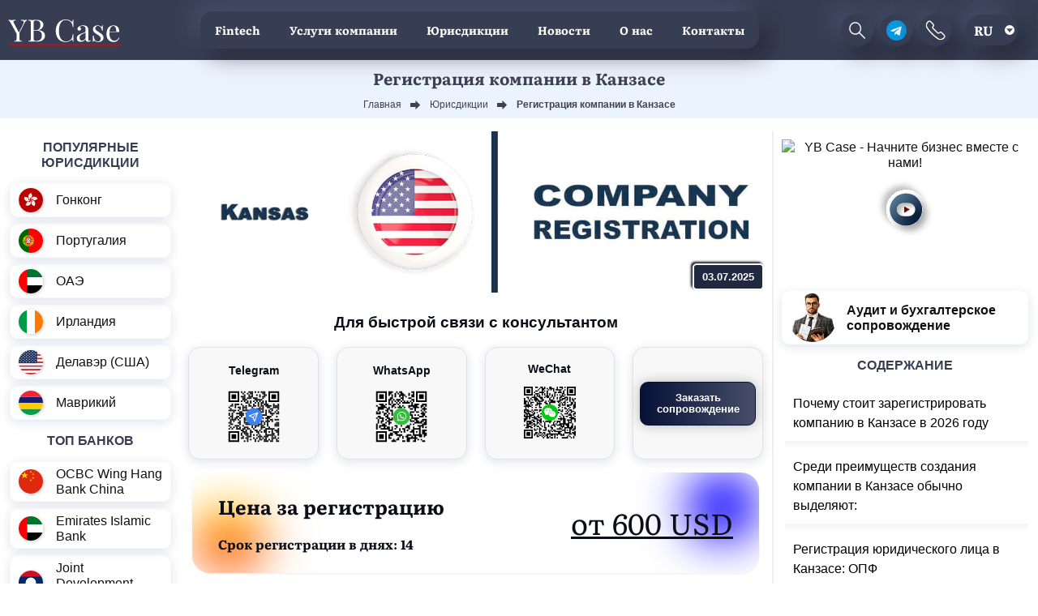

--- FILE ---
content_type: text/html; charset=UTF-8
request_url: https://ybcase.com/jurisdictions/kanzas
body_size: 13150
content:
<!DOCTYPE html>
<html lang="ru" data-ip="18.191.217.54"  prefix="og: http://ogp.me/ns#">
<head>
        <meta name="theme-color" content="#373E53">
        <link rel="apple-touch-icon" href="/img/base/logo-pwa-192.png">
            
        <meta charset="UTF-8">
        <meta name="yandex-verification" content="a5cb79e3a870fa02">
        <meta name="viewport" content="width=device-width, initial-scale=1">
    <!-- Google Tag Manager -->
    <script>(function(w,d,s,l,i){w[l]=w[l]||[];w[l].push({'gtm.start':
                new Date().getTime(),event:'gtm.js'});var f=d.getElementsByTagName(s)[0],
            j=d.createElement(s),dl=l!='dataLayer'?'&l='+l:'';j.async=true;j.src=
            'https://www.googletagmanager.com/gtm.js?id='+i+dl;f.parentNode.insertBefore(j,f);
        })(window,document,'script','dataLayer','GTM-K55KMLG');</script>
    <!-- End Google Tag Manager -->

                    <!-- Yandex.Metrika counter --> <script> (function(m,e,t,r,i,k,a){m[i]=m[i]||function(){(m[i].a=m[i].a||[]).push(arguments)}; m[i].l=1*new Date();k=e.createElement(t),a=e.getElementsByTagName(t)[0],k.async=1,k.src=r,a.parentNode.insertBefore(k,a)}) (window, document, "script", "https://mc.yandex.ru/metrika/tag.js", "ym"); ym(87480289, "init", { clickmap:true, trackLinks:true, accurateTrackBounce:true, webvisor:true }); </script>  <!-- /Yandex.Metrika counter -->
                <meta name="csrf-param" content="_csrf-frontend">
<meta name="csrf-token" content="w8Ixj6Bm_tiTOHh4R1OP0N2mAMbVAwJKqDxageW8DxeGiH_J5CeY6N9PDT1wIuLpnp9Js7ltNAfFWirm0-k8VA==">
        <title>Регистрация компании в Канзасе в 2026 году - YB Case 2026</title>
        <link rel="shortcut icon" href="/img/favicon.png" type="image/x-icon" sizes="64x64">
        <link rel="icon" href="/img/favicon.ico" type="image/x-icon">

            <meta name="description" content="Специалисты YB Case предлагают Вам помощь, с которой Вы сможете зарегистрировать фирму в Канзасе удаленно за 7 рабочих дней.">
<meta property="og:type" content="article">
<meta property="og:title" content="Канзас">
<meta property="og:description" content="Специалисты YB Case предлагают Вам помощь, с которой Вы сможете зарегистрировать фирму в Канзасе удаленно за 7 рабочих дней.">
<meta property="og:url" content="https://ybcase.com/jurisdictions/kanzas">
<meta property="og:image" content="https://ybcase.com/uploads/page/kanzas-49f8ac354b.jpg">
<meta property="og:image:width" content="1100">
<meta property="og:image:height" content="300">
<link href="https://ybcase.com/en/jurisdictions/kanzas" rel="alternate" hreflang="en">
<link href="https://ybcase.com/jurisdictions/kanzas" rel="alternate" hreflang="ru">
<link href="https://ybcase.com/jurisdictions/kanzas" rel="alternate" hreflang="x-default">
<link href="https://ybcase.com/en/jurisdictions/kanzas" rel="alternate" hreflang="en">
<link href="https://ybcase.com/jurisdictions/kanzas" rel="alternate" hreflang="ru">
<link href="https://ybcase.com/jurisdictions/kanzas" rel="alternate" hreflang="x-default">
<link href="/uploads/page/kanzas-49f8ac354b.jpg" rel="preload" as="image">
<link href="https://ybcase.com/jurisdictions/kanzas" rel="canonical">
<link href="/css/styles.min.css?v=1767107684" rel="stylesheet">        <link rel="preload" href="/css/libs.css" as="style" onload="this.rel='stylesheet'">
        <noscript><link rel="stylesheet" href="/css/libs.css"></noscript>
    <script>
        !function(t){"use strict";t.loadCSS||(t.loadCSS=function(){});var e=loadCSS.relpreload={};if(e.support=function(){var e;try{e=t.document.createElement("link").relList.supports("preload")}catch(t){e=!1}return function(){return e}}(),e.bindMediaToggle=function(t){var e=t.media||"all";function a(){t.media=e}t.addEventListener?t.addEventListener("load",a):t.attachEvent&&t.attachEvent("onload",a),setTimeout(function(){t.rel="stylesheet",t.media="only x"}),setTimeout(a,3e3)},e.poly=function(){if(!e.support())for(var a=t.document.getElementsByTagName("link"),n=0;n<a.length;n++){var o=a[n];"preload"!==o.rel||"style"!==o.getAttribute("as")||o.getAttribute("data-loadcss")||(o.setAttribute("data-loadcss",!0),e.bindMediaToggle(o))}},!e.support()){e.poly();var a=t.setInterval(e.poly,500);t.addEventListener?t.addEventListener("load",function(){e.poly(),t.clearInterval(a)}):t.attachEvent&&t.attachEvent("onload",function(){e.poly(),t.clearInterval(a)})}"undefined"!=typeof exports?exports.loadCSS=loadCSS:t.loadCSS=loadCSS}("undefined"!=typeof global?global:this);
    </script>
    </head>
    <body data-lang="ru-RU"
          data-country="US"
                   oncontextmenu="return false;"
          class="normal"
            >
        <noscript><div><img src="https://mc.yandex.ru/watch/87480289" style="position:absolute; left:-9999px;" alt="Yandex"></div></noscript>
        <!-- Google Tag Manager (noscript) -->
    <noscript><iframe src="https://www.googletagmanager.com/ns.html?id=GTM-K55KMLG"
                      height="0" width="0" style="display:none;visibility:hidden"></iframe></noscript>
    <!-- End Google Tag Manager (noscript) -->

        
        
        
<script>
    var limtxtcp = 200;
    var chrome   = navigator.userAgent.indexOf('Chrome') > -1;
    function copySelectedTextPrepare() {
        var txt = '';
        if (txt = window.getSelection) { // Не IE, используем метод getSelection
            txt = window.getSelection().toString();
        } else { // IE, используем объект selection
            txt = document.selection.createRange().text;
        }
        if (txt.length > limtxtcp) {  txt = txt.slice(0, limtxtcp); }
        navigator.clipboard.writeText(txt);
        return txt;
        if(chrome){ document.oncopy = copySelectedTextPrepare; } else {  document.onselectstart = function () { return false } }
    }
</script>

<div class="top-wrap">
    <header class="header">
        <a href="/"><img src="/img/base/logo.svg" alt="YB Case Logo" class="logo" width="140" height="51"></a>
        <ul class="header-menu">
            <li><a href="/fintech">Fintech</a></li>
            <li><a href="/company-services">Услуги компании</a></li>
            <li class="juris-link ru-RU"><a href="/jurisdictions">Юрисдикции</a>
                              <ul class="sub-menu">
                    <li><a href="/countries">Популярные юрисдикции</a></li>
                    <li><a href="/jurisdictions">Все юрисдикции</a></li>
                    <li><a href="/ready">Готовые компании</a></li>
                </ul>
                            </li>
            <li><a href="/news">Новости</a></li>
            <li><a href="/about">О нас</a></li>
            <li  class="mid-none"><a href="/work">Вакансии</a></li>
            <li class="mid-none"><a href="/cooperation" >Сотрудничество</a></li>
            <li><a href="/contacts">Контакты</a></li>
        </ul>

        <div class="header-buttons">
            <form class="header-searchform" action="/search" method="post">
                <input type="hidden" name="_csrf-frontend" value="w8Ixj6Bm_tiTOHh4R1OP0N2mAMbVAwJKqDxageW8DxeGiH_J5CeY6N9PDT1wIuLpnp9Js7ltNAfFWirm0-k8VA==">
                <input name="search" placeholder="Найти..." class="header-searchform__field" type="text">
                <button class="header-searchform__submit"><i class="icon-search"></i></button>
            </form>


            <a class="header-search header-btn" href="#"><img src="/img/base/search.svg" alt="Search" width="25" height="25"></a>
            <a class="header-contact header-btn" href="tg://resolve?domain=ybcase_mm"><img src="/img/base/telegram-icon.svg" alt="Telegram" width="25" height="25"></a>
            <a class="nav-btn header-btn" href="#footer-contacts"><img src="/img/base/phone-header.svg" alt="Contacts" width="25" height="25"></a>
                 <button class="lang__link lang-switcher">ru</button>
    <div class="lang">
                    
                    <a href="/en/jurisdictions/kanzas" class="lang__link lang-en-US">
                        en                    </a>

                    
                    <a href="/cn" class="lang__link lang-zh-CN">
                        cn                    </a>

            </div>


            <button class="hamburger hamburger--collapse" type="button">
             <span class="hamburger-box">
            <span class="hamburger-inner"></span>
             </span>
            </button>
        </div>

    </header>

    <div itemscope itemtype="http://schema.org/Article">
    
        <div class="top-section">
                            <h1 class="page-title" itemprop="headline">
                    Регистрация компании в Канзасе                </h1>
                                        <ul class="breadcrumb" itemscope="" itemtype="http://schema.org/BreadcrumbList"><li itemprop="itemListElement" itemscope="" itemtype="http://schema.org/ListItem"><a href="https://ybcase.com/" itemprop="item"><span itemprop="name">Главная</span></a><meta itemprop="position" content="1"></li>
<li itemprop="itemListElement" itemscope="" itemtype="http://schema.org/ListItem"><a href="/jurisdictions" itemprop="item"><span itemprop="name">Юрисдикции</span></a><meta itemprop="position" content="2"></li>
<li class="active"><span>Регистрация компании в Канзасе</span></li>
</ul>                    </div><!-- Page Top Sec -->
    
    
<div class="page container" >
        <div class="row justify-content-center no-gutters">
            <div class="col-xl-2  d-xl-block d-none">
                <div class="sidebar sidebar--left">
                    
                    <div class="sidebar__inner">
        <div class="widget">
        <div class="widget__title">Популярные юрисдикции</div>
                    <a class="recent" href="/countries/hong-kong">
                <div class="flag flag-icon-squared flag-hk recent__flag" ></div>
                <div class="recent__title">Гонконг</div>
            </a>
                    <a class="recent" href="/countries/portugal">
                <div class="flag flag-icon-squared flag-pt recent__flag" ></div>
                <div class="recent__title">Португалия</div>
            </a>
                    <a class="recent" href="/countries/unitedarabemirates">
                <div class="flag flag-icon-squared flag-ae recent__flag" ></div>
                <div class="recent__title">ОАЭ</div>
            </a>
                    <a class="recent" href="/countries/ireland">
                <div class="flag flag-icon-squared flag-ie recent__flag" ></div>
                <div class="recent__title">Ирландия</div>
            </a>
                    <a class="recent" href="/countries/delaware">
                <div class="flag flag-icon-squared flag-us recent__flag" ></div>
                <div class="recent__title">Делавэр (США)</div>
            </a>
                    <a class="recent" href="/countries/mauritius">
                <div class="flag flag-icon-squared flag-mu recent__flag" ></div>
                <div class="recent__title">Маврикий</div>
            </a>
            </div>
                <div class="widget">
            <div class="widget__title">Топ банков</div>
                            <a href="/bank-reviews/ocbc-wing-hang-bank-china" class="recent" >
                    <div class="flag flag-icon-squared flag-cn recent__flag" ></div>
                    <div class="recent__title">OCBC Wing Hang Bank China</div>
                </a>
                            <a href="/bank-reviews/emirates-islamic-bank" class="recent" >
                    <div class="flag flag-icon-squared flag-ae recent__flag" ></div>
                    <div class="recent__title">Emirates Islamic Bank</div>
                </a>
                            <a href="/bank-reviews/joint-development-bank" class="recent" >
                    <div class="flag flag-icon-squared flag-la recent__flag" ></div>
                    <div class="recent__title">Joint Development Bank</div>
                </a>
                            <a href="/bank-reviews/uob-bank-vetnam" class="recent" >
                    <div class="flag flag-icon-squared flag-vn recent__flag" ></div>
                    <div class="recent__title">UOB Bank (Вьетнам)</div>
                </a>
                            <a href="/bank-reviews/adriatic-bank-montenegro" class="recent" >
                    <div class="flag flag-icon-squared flag-me recent__flag" ></div>
                    <div class="recent__title">Adriatic Bank Montenegro</div>
                </a>
                    </div>
    
            <div class="widget">
                            <a href="/jurisdictions/region-europe" class="widget-link" rel="nofollow">Европа</a>
                            <a href="/jurisdictions/region-asia" class="widget-link" rel="nofollow">Азия</a>
                            <a href="/jurisdictions/region-africa" class="widget-link" rel="nofollow">Африка</a>
                            <a href="/jurisdictions/region-australia" class="widget-link" rel="nofollow">Австралия и Океания</a>
                            <a href="/jurisdictions/region-usa" class="widget-link" rel="nofollow">США</a>
                            <a href="/jurisdictions/region-america" class="widget-link" rel="nofollow">Страны Сев. и Юж. Америки</a>
                            <a href="/jurisdictions/region-caribbean" class="widget-link" rel="nofollow">Карибский бассейн</a>
                            <a href="/jurisdictions/region-ae" class="widget-link" rel="nofollow">ОАЭ</a>
                    </div>
        <div class="social-widget">
        <div class="social-title"><span>Мы в соцсетях</span></div>
        <a href="https://t.me/ybcase" rel="nofollow" class="social-widget__link"><img src="/img/widget/soc-tg.svg" alt="Telegram" width="30" height="30"></a>
        <a href="https://www.facebook.com/YourBusinessCase" rel="nofollow" class="social-widget__link"><img src="/img/widget/soc-fb.svg" alt="Facebook" width="30" height="30"></a>
        <a href="https://ru.linkedin.com/company/yb-case" rel="nofollow" class="social-widget__link"><img src="/img/widget/soc-lnk.svg" alt="Linkedin" width="30" height="30"></a>
        <a href="https://www.youtube.com/channel/UCh2biUw9Wqw37QaFiACxutg" rel="nofollow" class="social-widget__link"><img src="/img/widget/soc-yt.svg" alt="Youtube" width="30" height="30"></a>
        <a href="https://twitter.com/yb_ybc" rel="nofollow" class="social-widget__link"><img src="/img/widget/soc-x.svg" alt="X" width="30" height="30"></a>
    </div>
</div>




                </div>
            </div>
            <div class="col-lg-12 col-xl-7">
                    <div class="content">
                        <div class="content-image">
                            <img  src="/uploads/page/kanzas-49f8ac354b.jpg"  width="1000"  height="300" alt="Канзас">
                            <div class="content-date">03.07.2025</div>
                        </div>

                        <div class="qr-list-label">Для быстрой связи с консультантом</div>
<div class="qr-list">
    <a href="tg://resolve?domain=ybcase_mm" target="_blank" rel="nofollow" class="qr-link">
        <div class="qr-link__wrap">
        <div class="qr-link__name"><img src="/img/contacts/tg-icon.svg" width="20" height="20" alt="telegram">Telegram</div>
        <img src="/uploads/options/ybcasemm-9093ab72c6.svg" alt="" width="70" height="70" class="qr-link__qr">
        </div>
    </a>
    <a href="https://wa.me/85270117628" target="_blank" rel="nofollow" class="qr-link">
        <div class="qr-link__wrap">
        <div class="qr-link__name"><img src="/img/contacts/what-icon.svg" width="20" height="20" alt="WhatsApp">WhatsApp</div>
        <img src="/img/base/qr-wa.svg?v=upFsT0Zyw5246t0461555j7ee4" alt="" width="70" height="70" class="qr-link__qr">
        </div>
    </a>
    <div class="qr-link qr-link--we">
        <div class="qr-link__name">WeChat</div>
        <img src="/img/base/qr-we.svg?v=upFsT0Zyw5246t0461555j7ee4" alt="" width="70" height="70" class="qr-link__qr">
    </div>
    <div class="qr-link">
        <div class="qr-link__wrap">
            <button class="contact-btn qr-link__btn">
                Заказать сопровождение            </button>
        </div>
    </div>
</div>

                                                <div class="content-info">
                            <div class="content-price">

                                <div class="content-price__label">
                                    <span>Цена</span> за регистрацию                                </div>
                                                                    <div class="content-period">
                                        Срок регистрации в днях: 14                                    </div>
                                                            </div>
                            <div class="content-info__sum">
                                                                    от                                                                600 USD                            </div>
                        </div>
                                                <div class="content-description">
                                <div itemprop="author" content="YB Case" itemscope itemtype="https://schema.org/Organization">
        <link itemprop="image" href="https://ybcase.com/img/base/logo-ybcase.jpg">
        <link itemprop="url" href="https://ybcase.com">
        <meta itemprop="name" content="YB Case">
        <meta itemprop="description" content="Сопровождение действующего бизнеса, стартапов, разовой сделки, консультации профильного специалиста">
        <div itemprop="address" itemscope itemtype="https://schema.org/PostalAddress">
            <meta itemprop="streetAddress"  content="21/F, Tower 2, 18 Harcourt Road, Admiralty, Hong Kong" >
        </div>
        <meta itemprop="telephone" content="+86 135 277 64 864">
        <meta itemprop="email" content="ask@ybase.com">
        <div itemprop="logo" itemscope itemtype="https://www.schema.org/ImageObject">
            <link itemprop="url" href="https://ybcase.com/img/base/logo-ybcase.jpg">
            <link itemprop="contentUrl" href="https://ybcase.com/img/base/logo-ybcase.jpg">
            <meta itemprop="width" content="300">
            <meta itemprop="height" content="120">
            <link itemprop="identifier"  href="https://ybcase.com/#logo">
        </div>
    </div>
    <link itemprop="identifier"  href="https://ybcase.com/jurisdictions/kanzas/#article">
    <meta itemprop="name" content="Канзас">
    <meta itemprop="description" content="Специалисты YB Case предлагают Вам помощь, с которой Вы сможете зарегистрировать фирму в Канзасе удаленно за 7 рабочих дней.">
    <meta itemprop="inLanguage" content="ru-RU">
    <meta itemprop="datePublished" content="2019-06-20T09:43:57+03:00">
    <meta itemprop="dateModified" content="2025-12-29T14:58:41+02:00">
    <div itemprop="image" itemscope itemtype="https://www.schema.org/ImageObject">
        <link itemprop="url" href="https://ybcase.com/uploads/page/kanzas-49f8ac354b.jpg">
        <link itemprop="contentUrl" href="https://ybcase.com/uploads/page/kanzas-49f8ac354b.jpg">
    </div>
    <meta itemprop="articleSection" content="Юрисдикции">
    <link itemprop="mainEntityOfPage" href="https://ybcase.com/jurisdictions/kanzas">
    <div itemprop="articleBody">
        <p>Регистрация компании в Канзасе &ndash; процесс, который в соответствии с действующим законодательством доступен как местным предпринимателям, так и нерезидентам. Данная юрисдикция может стать подходящей площадкой для бизнесменов, которые желают начать бизнес в США.</p>

<h2 class="colored-title">Почему стоит зарегистрировать компанию в Канзасе в 2026 году</h2>

<p>Канзас граничит с Колорадо, Небраской, Оклахомой и Миссури. Стоит отметить, что штат является одним из самых продуктивных по выращиванию пшеницы, а также сои, сорго, хлопка, кукурузы &ndash; под эти цели отведено 90% территории. Крупнейшие компании в штате связаны с авиацией и аэрокосмическими разработками. В штате находятся мощности производства Дженерал Моторз. Если вы намерены открыть компанию в Канзасе, стоит учитывать, что другими перспективными отраслями являются:</p>

<ul class="block-list block-list--blue">
	<li><span class="list-item">логистика;</span></li>
	<li><span class="list-item">химическая промышленность;</span></li>
	<li><span class="list-item">автомобилестроение;</span></li>
	<li><span class="list-item">текстильная промышленность;</span></li>
	<li><span class="list-item">добыча и переработка нефти, газа и полезных ископаемых.</span></li>
</ul>

<h2 class="colored-title">Среди преимуществ создания компании в Канзасе обычно выделяют:</h2>

<ol class="num-round">
	<li><span class="list-item">Благоприятные условия для создания инвестиционных проектов;</span></li>
	<li><span class="list-item">Стабильный рост экономики штата;</span></li>
	<li><span class="list-item">Возможность регистрации компании в Канзасе удаленно;</span></li>
	<li><span class="list-item">Отсутствие требований к резидентности; </span></li>
	<li><span class="list-item">Нет требований к уставному капиталу;</span></li>
	<li><span class="list-item">Сравнительно быстрый процесс инкорпорации компании в Канзасе.</span></li>
</ol>

<h2 class="colored-title">Регистрация юридического лица в Канзасе: ОПФ</h2>

<p>Одним из шагов, которые необходимо предпринять, чтобы открыть компанию в Канзасе, является выбор корпоративной структуры будущего предприятия. Согласно действующему законодательству, вы можете:</p>

<ul class="post-list post-list--2col">
	<li><span class="list-item">зарегистрировать LLC в Канзасе;</span></li>
	<li><span class="list-item">открыть C-corp в США (Канзас);</span></li>
	<li><span class="list-item">создать партнерство в Канзасе;</span></li>
	<li><span class="list-item">учредить некоммерческое предприятие.</span></li>
</ul>

<p>Зачастую иностранные предприниматели выбирают регистрацию ООО в Канзасе или C-corp, поскольку эти бизнес-структуры характеризуются некоторыми налоговыми преимуществами и довольно несложными процедурными требованиями. Чтобы зарегистрировать C-corp в Канзасе требуется наличие только 1 держателя акций и одного директора. Вам также нужно будет назначить зарегистрированного агента и предоставить подтверждения регистрации местного адреса.</p>

<p>К созданию LLC в Канзасе предъявляются такие же условия. Стоит отметить, что нормативно-правовая база не регламентирует требования в отношении резидентности вышеуказанных лиц.</p>

<div class="read-more">Читать также: <a href="/countries/usa">Регистрация компании в США</a></div>

<h2 class="colored-title">Преимущества учреждения LLC в Канзасе:</h2>

<ol class="num-list">
	<li><span class="list-item">В целом, LLC легче управлять, чем корпорацией. Они не требуют формализованных встреч, и участники могут принимать решения более быстро и легко. LLC отлично подходят для малого и среднего бизнеса;</span></li>
	<li><span class="list-item">Законодательство не регламентирует обязательства в отношении ежегодных собраний для ООО и формирования Совета директоров;</span></li>
	<li><span class="list-item">Отсутствие двойного налогообложения. LLC являются сквозными организациями, что означает, что сам бизнес не облагается налогом на уровне организации. Корпорация, с другой стороны, должна платить налог на чистую прибыль. После этого корпорация распределяет прибыль между акционерами, которые затем отражают эту прибыль в своих индивидуальных налоговых декларациях, где они снова облагаются налогом. LLC могут избежать двойного налогообложения.</span></li>
</ol>

<h2 class="colored-title">Процедура регистрации фирмы в Канзасе</h2>

<p>Если вы решили учредить компанию в Канзасе (США), вам нужно будет предпринять следующие шаги:</p>

<ol class="num-list">
	<li><span class="list-item">Выбрать уникальное наименование для будущего предприятия;</span></li>
	<li><span class="list-item">Зарезервировать название;</span></li>
	<li><span class="list-item">Выбрать структуру фирмы;</span></li>
	<li><span class="list-item">Назначить зарегистрированного агента. В соответствии с &sect; 17-7925 (2019) Статистического управления штата Канзас каждая фирма должна выбрать местного агента;</span></li>
	<li><span class="list-item">Предоставить подтверждение наличия офиса на территории страны;</span></li>
	<li><span class="list-item">Подготовить регистрационные документы и заполнить заявку на создание фирмы в Канзасе;</span></li>
	<li><span class="list-item">Предоставить описание бизнес-деятельности;</span></li>
	<li><span class="list-item">Подать учредительный договор государственному секретарю Канзаса;</span></li>
	<li><span class="list-item">Зарегистрироваться для целей налогообложения и получить EIN;</span></li>
	<li><span class="list-item">Открыть счет в американском банке. Чтобы открыть корпоративный банковский счет в Канзасе, вам нужно будет предоставить копию учредительного договора, Устав и EIN предприятия;</span></li>
	<li><span class="list-item">Подать заявки на получение бизнес-лицензий если требуется для выбранного вида деятельности. </span></li>
</ol>

<p>Вы можете зарегистрировать компанию в США (Канзас) удаленно, подав соответствующие документы онлайн.</p>

<h2 class="colored-title">Открытие компании в Канзасе: Система налогообложения</h2>

<p>Предпринимателям, желающим начать бизнес в Канзасе, важно учитывать действующие налоговые ставки:</p>

<ul class="block-list block-list--blue">
	<li><span class="list-item">Средний уровень на фоне штатов корпоративного налога с компаний &ndash; 7%;</span></li>
	<li><span class="list-item">5,70% &ndash; подоходные налоги для для физ. лиц;</span></li>
	<li><span class="list-item">Налог с продаж &ndash; 8,67%.</span></li>
</ul>

<h2 class="colored-title">Заключительное слово</h2>

<p>Специалисты YB Case предлагают правовое сопровождение бизнесменам, которые решили зарегистрировать фирму в Канзасе, получить лицензию на коммерческую деятельность в Америке или оформить счет в банке США. Для начала сотрудничества позвоните по указанным в разделе &laquo;Контакты&raquo; номерам или заполните специальную форму ниже.</p>

<div class="faq-list" itemscope="" itemtype="https://schema.org/FAQPage">
<div class="faq-list__label">Часто задаваемые вопросы</div>

<div class="faq-item" itemprop="mainEntity" itemscope="" itemtype="https://schema.org/Question">
<div class="faq-item__question" itemprop="name"><strong>Могут ли иностранцы открыть компанию в Канзасе?</strong></div>

<div itemprop="acceptedAnswer" itemscope="" itemtype="https://schema.org/Answer">
<div class="faq-item__answer" itemprop="text">Да, иностранцы могут владеть бизнесом в Канзасе, создав компанию с ограниченной ответственностью (ООО или LLC) или C корпорацию.</div>
</div>
</div>

<div class="faq-item" itemprop="mainEntity" itemscope="" itemtype="https://schema.org/Question">
<div class="faq-item__question" itemprop="name"><strong>Сколько времени нужно, чтобы зарегистрировать компанию в Канзасе?</strong></div>

<div itemprop="acceptedAnswer" itemscope="" itemtype="https://schema.org/Answer">
<div class="faq-item__answer" itemprop="text">Утверждение учредительных документов занимает от 14 рабочих дней.</div>
</div>
</div>

<div class="faq-item" itemprop="mainEntity" itemscope="" itemtype="https://schema.org/Question">
<div class="faq-item__question" itemprop="name"><strong>Какие преимущества регистрации ООО в Канзасе?</strong></div>

<div itemprop="acceptedAnswer" itemscope="" itemtype="https://schema.org/Answer">
<div class="faq-item__answer" itemprop="text">
<ul class="post-list">
	<li><span class="list-item">LLC легче управлять, чем корпорацией. </span></li>
	<li><span class="list-item">Законодательство не регламентирует обязательства в отношении ежегодных собраний для ООО и формирования совета директоров.</span></li>
	<li><span class="list-item">Отсутствие двойного налогообложения. </span></li>
</ul>
</div>
</div>
</div>
</div>    </div>
    <div itemprop="publisher" itemscope itemtype="https://schema.org/Organization">
        <link itemprop="image" href="https://ybcase.com/img/base/logo-ybcase.jpg">
        <link itemprop="url" href="https://ybcase.com">
        <meta itemprop="name" content="YB Case">
        <meta itemprop="description" content="Сопровождение действующего бизнеса, стартапов, разовой сделки, консультации профильного специалиста">
        <div itemprop="address" itemscope itemtype="https://schema.org/PostalAddress">
            <meta itemprop="streetAddress"  content="21/F, Tower 2, 18 Harcourt Road, Admiralty, Hong Kong" >
        </div>
        <meta itemprop="telephone" content="+86 135 277 64 864">
        <meta itemprop="email" content="ask@ybase.com">
        <div itemprop="logo" itemscope itemtype="https://www.schema.org/ImageObject">
            <link itemprop="url" href="https://ybcase.com/img/base/logo-ybcase.jpg">
            <link itemprop="contentUrl" href="https://ybcase.com/img/base/logo-ybcase.jpg">
            <meta itemprop="width" content="300">
            <meta itemprop="height" content="120">
            <link itemprop="identifier"  href="https://ybcase.com/#logo">
        </div>
    </div>
                                                    </div>
                        <div class="container">
                                                            <div class="bottom-container">

        <form class="main-form bottom-form site-form">
                        <div class="bottom-form__title">Форма заказа услуги</div>
                        <div class="bottom-form__wrap control-list">
            <div class="control  control--req" data-v="name">
                <div class="control__label">Имя</div>
                <input type="text" class="control__input"  name="name" placeholder="Имя">
                <div class="control__error">Поле должно быть заполнено</div>
            </div>
                <div class="control control--req" data-v="mail">
                    <div class="control__label">Email</div>
                    <input type="text" class="control__input" name="mail" placeholder="E-mail">
                    <div class="control__error">Введите корректный e-mail</div>
                </div>
            <div class="control-group">
                <div class="control-group__title">
                    Как связаться с Вами?<sup class="req">*</sup>
                </div>
                <div class="control" data-v="phone">
                    <div class="control__label">Контактный номер</div>
                    <input type="text" class="control__input"  name="phone" >
                    <div class="control__error">Введите корректный номер</div>
                </div>

                <div class="control control--msg" data-v="name">
                    <div class="control__label">messenger</div>
                    <div class="messenger-select" data-msg="telegram">
                        <ul class="messenger-list">
                            <li class="messenger" data-msg="whatsapp"></li>
                            <li class="messenger" data-msg="telegram"></li>
                            <li class="messenger" data-msg="wechat"></li>
                        </ul>
                    </div>
                    <input autocomplete="off" class="control__input" name="messenger"  placeholder="Messenger">
                    <div class="control__error">Поле должно быть заполнено</div>
                </div>

            </div>
            <div class="control control--comment">
                <div class="control__label">Ваш комментарий</div>
                <textarea class="control__input" name="message" placeholder="Ваш комментарий"></textarea>
            </div>
                <input type="hidden" name="location">
                <input type="email" name="alt_email" class="alt_email" >
                <input type="checkbox" name="accept_email"  value="1"  class="accept_email" >
            <button class="bottom-form__submit">Отправить</button>
            <div class="result-form">
                <svg  class=" form-success animated" xmlns="http://www.w3.org/2000/svg" width="70" height="70" viewBox="0 0 70 70">
                    <path class="successAnimationResult" fill="#D8D8D8" d="M35,60 C21.1928813,60 10,48.8071187 10,35 C10,21.1928813 21.1928813,10 35,10 C48.8071187,10 60,21.1928813 60,35 C60,48.8071187 48.8071187,60 35,60 Z M23.6332378,33.2260427 L22.3667622,34.7739573 L34.1433655,44.40936 L47.776114,27.6305926 L46.223886,26.3694074 L33.8566345,41.59064 L23.6332378,33.2260427 Z"></path>
                    <circle class="successAnimationCircle" cx="35" cy="35" r="24" stroke="#979797" stroke-width="2" stroke-linecap="round" fill="transparent"></circle>
                    <polyline class="successAnimationCheck" stroke="#979797" stroke-width="2" points="23 34 34 43 47 27" fill="transparent"></polyline>
                </svg>
            </div>
                </div>
        </form>


</div>
                                                                                </div>

            </div>
            </div>
            <div class="col-lg-4 col-xl-3 side-widget">
                <div class="sidebar sidebar--right">
                    
<div class="sidebar__inner">

    
        <div class="widget">
        <div class="video-schema" data-videoid="kFEg1uAtmeQ" itemprop="VideoObject" itemscope="" itemtype="https://schema.org/VideoObject">
            <div class="video-schema-meta">
                <meta itemprop="description" content="YB Case – международная консалтинговая компания с четким пониманием особенностей учреждения и ведения бизнеса в самых различных правовых системах. Функционируя на рынке корпоративных услуг с 2012 года, мы закрепили доверительные и деловые отношения с широкой сетью партнеров по всему миру. Это позволяет команде наших специалистов предоставлять качественные услуги клиентам из разных государств.">
                <meta itemprop="duration" content="PT1M54S"">
                <meta itemprop="director" content="YB Case">
                <link href="//img.youtube.com/vi/kFEg1uAtmeQ/0.jpg" itemprop="thumbnailUrl" />
                <meta itemprop="name" content="YB Case - Начните бизнес вместе с нами!">
                <meta itemprop="uploadDate" content="2025-01-17">
                <link href="//www.youtube.com/embed/kFEg1uAtmeQ?feature=autoplay=1&amp;oembed&amp;modesbranding=1&amp;rel=0" itemprop="embedUrl" />
                <link href="//www.youtube.com/embed/kFEg1uAtmeQ?feature=autoplay=1&amp;oembed&amp;modesbranding=1&amp;rel=0" itemprop="url" />
                <meta itemprop="isFamilyFriendly" content="true"></div>
            <div class="video" data-videoid="kFEg1uAtmeQ">
                <a href="https://www.youtube.com/watch?v=kFEg1uAtmeQ" itemprop="thumbnail" itemscope="" itemtype="http://schema.org/ImageObject" rel="noreferrer nofollow" target="_blank">
                    <img alt="YB Case - Начните бизнес вместе с нами!" class="video-image" itemprop="contentUrl" loading="lazy" src="https://img.youtube.com/vi/kFEg1uAtmeQ/hqdefault.jpg" width="250" />
                </a>
            </div>
        </div>
    </div>
            <div class="widget">
        <a href="/company-services/corporate-services/audit-i-buhgalterskoe-soprovozdenie" class="buh"> <img src="/img/widget/man.jpg" alt="" class="buh__img" width="60" height="60">Аудит и бухгалтерское сопровождение</a>
    </div>
    
            <div class="widget widget--border">
            <div class="widget__title"> <span>Содержание</span></div>
            <ul class="contents-list">
            </ul>
        </div>
                <div class="widget widget--border">
            <div class="widget__title">Услуги по этой юрисдикции</div>
                            <a class="widget-article" href="/company-services/ipo/amerikanskie-tehnologiceskie-ipo-otcety-linklaters">
                    <img  src="/uploads/thumbs/bez-imeni-10-073e9af39c-100x0-80-8c49513a97f893b37aee35e9b3d8365a.jpg"    width="100"  alt="Американские технологические IPO — отчеты LINKLATERS"  class="widget-article__thumb ">
                    Американские технологические IPO — отчеты LINKLATERS                </a>
                            <a class="widget-article" href="/company-services/legal-services/polucenie-nalogovogo-nomera-itin-v-ssa">
                    <img  src="/uploads/thumbs/nal-nomer-2ff2b13dd5-100x0-80-eab94cc44fea80da7376c97fb8b49f15.jpg"    width="100"  alt="Получение налогового номера ITIN в США"  class="widget-article__thumb ">
                    Получение налогового номера ITIN в США                </a>
                            <a class="widget-article" href="/company-services/invest/vyigrysnaa-strategia-vyhoda-na-eksportnyj-rynok-ssa">
                    <img  src="/uploads/thumbs/vyigrysnaa-strategia-vyhoda-na-e-03054dfecd-100x0-80-b7463660b0320a395305caba7b9ed8fb.jpg"    width="100"  alt="Выигрышная стратегия выхода на экспортный рынок США"  class="widget-article__thumb ">
                    Выигрышная стратегия выхода на экспортный рынок США                </a>
                            <a class="widget-article" href="/company-services/invest/uridiceskoe-soprovozdenie-investicionnogo-proekta-v-ssa">
                    <img  src="/uploads/thumbs/investicionnaa-deatelnost-v-ssa-747c3f98ef-100x0-80-55d0935030d5d35ebeab43124be60de8.jpg"    width="100"  alt="Юридическое сопровождение инвестиционного проекта в США"  class="widget-article__thumb ">
                    Юридическое сопровождение инвестиционного проекта в США                </a>
                            <a class="widget-article" href="/company-services/companies/otkrytie-kompanii-v-ssa-nerezidentom">
                    <img  src="/uploads/thumbs/otkrytie-firmy-v-ssa-ff92ff5a43-100x0-80-2c518bf42374a0b6ce7079da7b3c1fc6.jpg"    width="100"  alt="Открытие компании в США нерезидентом"  class="widget-article__thumb ">
                    Открытие компании в США нерезидентом                </a>
                            <a class="widget-article" href="/company-services/companies/registracia-kompanii-v-ssa-scet-v-mestnom-banke-za-neskolko-dnej">
                    <img  src="/uploads/thumbs/otkrytie-kompanii-v-ssa-be085f1d90-100x0-80-2c518bf42374a0b6ce7079da7b3c1fc6.jpg"    width="100"  alt="Регистрация компании в США + счет в местном банке за несколько дней"  class="widget-article__thumb ">
                    Регистрация компании в США + счет в местном банке за несколько дней                </a>
                            <a class="widget-article" href="/company-services/bank-accounts/otkryt-brokerskij-scet-v-ssa">
                    <img  src="/uploads/thumbs/otkrytie-brokerskogo-sceta-590bf53d1c-100x0-80-2c518bf42374a0b6ce7079da7b3c1fc6.jpg"    width="100"  alt="Открыть брокерский счет в США"  class="widget-article__thumb ">
                    Открыть брокерский счет в США                </a>
                    </div>
        <div class="widget widget--border">
        <div class="widget__title widget__title--news"> <span>Последние новости</span></div>
        <div class="news-list">
                            <a href="/news/kriptoregulirovanie-v-dubae-polnyj-zapret-anonimnyh-tokenov-i-novye-pravila-dla-stejblkoinov" class="widget-article">
                    <img  src="/uploads/thumbs/miniaturakriptoregulirovanievdub-650e37f4e2-100x0-80-6d204de6271bd9692ebc56825703f36f.jpg"    width="100" alt="Крипторегулирование в Дубае: полный запрет анонимных токенов и новые правила для стейблкоинов"  class="widget-article__thumb">
                    <div class="widget-article__title">
                        <div class="widget-article__date">16.01.2026 </div>
                        Крипторегулирование в Дубае: полный запрет анонимных токенов и новые правила для стейблкоинов</div>
                </a>
                            <a href="/news/korporativnaa-reforma-v-oae-detalnyj-razbor-novyh-pravil-raboty-na-materike-dla-kompanij-iz-sez" class="widget-article">
                    <img  src="/uploads/thumbs/miniaturakorporativnaareformavoa-64fccdcc7e-100x0-80-2c3022b2c0254c9d3fafe611fe9fb217.jpg"    width="100" alt="Корпоративная реформа в ОАЭ: детальный разбор новых правил работы на материке для компаний из СЭЗ"  class="widget-article__thumb">
                    <div class="widget-article__title">
                        <div class="widget-article__date">16.01.2026 </div>
                        Корпоративная реформа в ОАЭ: детальный разбор новых правил работы на материке для компаний из СЭЗ</div>
                </a>
                            <a href="/news/novye-stavki-naloga-dla-igornogo-biznesa-na-sri-lanke" class="widget-article">
                    <img  src="/uploads/thumbs/2-cdd1fe9b14-100x0-80-cb2f8d8bdddaf380dab5cceb88f5c891.jpg"    width="100" alt="Новые ставки налога для игорного бизнеса на Шри-Ланке"  class="widget-article__thumb">
                    <div class="widget-article__title">
                        <div class="widget-article__date">14.01.2026 </div>
                        Новые ставки налога для игорного бизнеса на Шри-Ланке</div>
                </a>
                            <a href="/news/italia-uvelicit-nalog-dla-bogatyh-novyh-rezidentov-do-300-000-evro" class="widget-article">
                    <img  src="/uploads/thumbs/italiauvelicitnalogdlabogatyhnov-2d252dc793-100x0-80-7d0b5335cbfa6b15e9dfc81f5e2a75af.jpg"    width="100" alt="Италия увеличит налог для богатых новых резидентов до 300 000 евро"  class="widget-article__thumb">
                    <div class="widget-article__title">
                        <div class="widget-article__date">08.01.2026 </div>
                        Италия увеличит налог для богатых новых резидентов до 300 000 евро</div>
                </a>
                            <a href="/news/v-oae-menaetsa-zakonodatelstvo-v-casti-nds" class="widget-article">
                    <img  src="/uploads/thumbs/miniaturavoaemenaetsazakonodatel-a20567ae6b-100x0-80-7a1c7d14bc0947d0b3b4306760537e60.jpg"    width="100" alt="В ОАЭ меняется законодательство в части НДС"  class="widget-article__thumb">
                    <div class="widget-article__title">
                        <div class="widget-article__date">08.01.2026 </div>
                        В ОАЭ меняется законодательство в части НДС</div>
                </a>
                    </div>
    </div>
    <div class="widget widget--qr">
        <div class="widget__title">Для быстрой связи с консультантом</div>
        <div class="qr-list">
            <a href="tg://resolve?domain=ybcase_mm" target="_blank" rel="nofollow" class="qr-link">
                <div class="qr-link__name">Telegram</div>
                <img src="/uploads/options/ybcasemm-9093ab72c6.svg" alt="" width="70" height="70" class="qr-link__qr">
            </a>
            <a href="https://wa.me/85270117628" target="_blank" rel="nofollow" class="qr-link">
                <div class="qr-link__name">WhatsApp</div>
                <img src="/img/base/qr-wa.svg?v=upFsT0Zyw5246t0461555j7ee4" alt="" width="70" height="70" class="qr-link__qr">
            </a>
            <div class="qr-link">
                <div class="qr-link__name">WeChat</div>
                <img src="/img/base/qr-we.svg?v=upFsT0Zyw5246t0461555j7ee4" alt="" width="70" height="70" class="qr-link__qr">
            </div>

        </div>
    </div>
</div>

                </div>
            </div>
        </div>
</div>
<button class="side-toggle">Info</button>
    </div>
</div>

<footer class="footer">

    <div class="container mx-width">
        <div class="row justify-content-center">
            <div class="col-lg-3  col-md-3 col-sm-6">
                    <img src="/img/base/logo.svg" alt="YB Case Logo" class="logo" width="100" height="41">
                    <p class="footer__text">
                        Your Business Case - специализированная и правовая помощь в решении бизнес-задач любой сложности                    </p>
                    <div class="footer-subscribe">
                        <a href="https://t.me/ybcase" class="subscribe-btn"><img src="/img/base/telegram-icon.svg" alt="telegram" width="25" height="25">Подписаться</a>
                    </div>
            </div>
            <div class="col-lg-6  col-md-6 col-sm-6 footer-contacts ">
                <div class="footer-contacts__wrap">
    <div class="footer-contacts-list">
        <div class="footer__title" id="footer-contacts">
            Контакты        </div>
        <div class="footer-office">
                            <img src="/img/base/office/office-hk.svg" alt="hk" loading="lazy" class="footer-office__item contact-btn" width="30" height="30"
                     data-contact="hk" data-ctype="wa" data-tel="+85 270 117 628"
                     data-addr="Unit C on 5/F, Pahsang Industrial Building, No. 16 San On Street, Tuen Mun, New Territories"
                >
                            <img src="/img/base/office/office-cn.svg" alt="cn" loading="lazy" class="footer-office__item contact-btn" width="30" height="30"
                     data-contact="cn" data-ctype="wa" data-tel="+85 270 117 628"
                     data-addr="No. 1901-1, Haiyan Tongchuang Hui, Yingchun Road, Luohu District, Shenzhen City"
                >
                            <img src="/img/base/office/office-ae.svg" alt="ae" loading="lazy" class="footer-office__item contact-btn" width="30" height="30"
                     data-contact="ae" data-ctype="tg" data-tel=""
                     data-addr="Indigo Icon Tower Cluster F - Jumeirah Lake Towers Dubai - United Arab Emirates"
                >
                            <img src="/img/base/office/office-sg.svg" alt="sg" loading="lazy" class="footer-office__item contact-btn" width="30" height="30"
                     data-contact="sg" data-ctype="tel" data-tel="+65 312 58 099"
                     data-addr="31 HARRISON ROAD #09-02 FOOD EMPIRE BUILDING SINGAPORE (369649)"
                >
                            <img src="/img/base/office/office-kg.svg" alt="kg" loading="lazy" class="footer-office__item contact-btn" width="30" height="30"
                     data-contact="kg" data-ctype="wa" data-tel="+996 220 137 023"
                     data-addr="110 Toktogul st., BC Premium, Bishkek, Kyrgyzstan"
                >
                            <img src="/img/base/office/office-kz.svg" alt="kz" loading="lazy" class="footer-office__item contact-btn" width="30" height="30"
                     data-contact="kz" data-ctype="tel" data-tel="+7 747 883 93 41"
                     data-addr="010000 Astana, st. Kunaeva 12/1, BC &quot;Trust&quot;"
                >
                            <img src="/img/base/office/office-au.svg" alt="au" loading="lazy" class="footer-office__item contact-btn" width="30" height="30"
                     data-contact="au" data-ctype="wa" data-tel="+61 420 399 435"
                     data-addr="140 Creek St, 295 Ann St, 232 Adelaide St, Brisbane City QLD 4000"
                >
                    </div>
                <a href="https://wa.me/85270117628" class="footer__link" rel="nofollow" title="Китай">
            <img width="16" height="16" src="/img/base/wa.svg" loading="lazy" alt="wa icon" >
            <span>+85 270 117 628</span>
        </a>
                <a href="https://wa.me/6289602466542" class="footer__link" rel="nofollow" title="Индонезия">
            <img width="16" height="16" src="/img/base/wa.svg" loading="lazy" alt="wa icon" >
            <span> +62 896 024 665 42</span>
        </a>
                <a class="footer__link" rel="nofollow" href="mailto:ask@ybcase.com">
            <span>ask@ybcase.com</span>
        </a>
    </div>
    <div class="qrcode qrcode--mini">
        <div class="qrcode-info">
            <div class="qrcode-info__text">
                Для быстрой связи с консультантом            </div>
        </div>
        <a href="tg://resolve?domain=ybcase_mm" class="qrcode__link"><img src="/uploads/options/ybcasemm-9093ab72c6.svg" alt="YB Case QR" width="90" height="90" loading="lazy"></a>
    </div>
</div>            </div>
            <div class="col-lg-3  col-md-3 col-sm-12 footer-links">
                    <div class="footer__title">
                        Разделы                    </div>
                    <ul class="footer-menu">
                        <li><a href="/news" class="footer__link">Новости</a></li>
                        <li><a href="/company-services" class="footer__link">Услуги компании</a></li>
                        <li><a href="/jurisdictions" class="footer__link">Юрисдикции</a></li>
                        <li><a href="/contacts" class="footer__link">Контакты</a></li>
                        <li><a href="/about">О нас</a></li>
                    </ul>
            </div>
        </div>
        <div class="footer__copyright">
            <div>© Copyright 2026 - YB Case </div>
            <div>
                <a  target="_blank" href="/uploads/policy/privacy_policy.pdf">Privacy Policy</a>
                <a  target="_blank" href="/uploads/policy/terms_conditions.pdf">Terms & Conditions</a>
            </div>
            <div class="footer-payment">
                <img src="/img/base/visa.svg" alt="Visa" width="40" height="14"  loading="lazy">
                <img src="/img/base/mastercard.svg" alt="Mastercard" width="40" height="24"  loading="lazy">
            </div>
        </div>
    </div>


</footer>
<div class="modal" id="form-wrapper">
    <form  class="modal-form main-form site-form">
        <div class="modal-close modal-form__close">
            <i class="icon-cancel"></i>
        </div>
        <div class="control-list">
            <div class="control control--full control--req" data-v="name">
                <label class="control__label">Имя</label>
                <input type="text" class="control__input" name="name"   placeholder="Имя">
                <div class="control__error">Поле должно быть заполнено</div>
            </div>
            <div class="control control--full control--req" data-v="mail">
                <label class="control__label">E-mail</label>
                <input type="text" class="control__input"  name="mail" placeholder="example@domain.com">
                <div class="control__error">Введите корректный e-mail</div>
            </div>
            <div class="control-group">
                <div class="control-group__title">
                    Как связаться с Вами?<sup class="req">*</sup>
                </div>
                <div class="control control--full" data-v="phone">
                    <label class="control__label">Контактный номер</label>
                    <input type="text" class="control__input" name="phone">
                    <div class="control__error">Введите корректный номер</div>
                </div>
                <div class="control control--msg control--full" data-v="name">
                    <div class="control__label">messenger</div>
                    <div class="messenger-select" data-msg="telegram">
                        <ul class="messenger-list">
                            <li class="messenger" data-msg="whatsapp"></li>
                            <li class="messenger" data-msg="telegram"></li>
                            <li class="messenger" data-msg="wechat"></li>
                        </ul>
                    </div>
                    <input autocomplete="off" class="control__input" name="messenger"  placeholder="Messenger">
                    <div class="control__error">Поле должно быть заполнено</div>
                </div>
            </div>
                        <div class="control control--full">
                <label class="control__label">Ваш комментарий</label>
                <textarea class="control__input" name="message" placeholder="Ваш комментарий"></textarea>
            </div>
        </div>
            <div class="contact-info">
                <div class="contact-info__title">
                    Контакты                </div>
                <div class="contact-info__item">
                   <i class="icon-location"></i><span class="contact-addr"> contact-ru-addr</span>
                </div>
               <div class="contact-info__item">
                       <a  class="contact-link" href="tel:+79697773949" rel="nofollow"><i class="icon-phone"></i><span class="contact-phone">+7 969 777 39 49</span> (Messengers)</a>
               </div>
                <div class="contact-info__item">
                   <i class="icon-clock"></i> Пн-Пт с 9:00 до 18:00                </div>
            </div>

        <input type="email" name="alt_email" class="alt_email">
        <input type="checkbox" name="accept_email"  value="1"  class="accept_email">
        <input type="hidden" name="location">
        <div class="text-center">
            <button class="control-submit">Отправить</button>
        </div>
        <div class="result-form result-form--white">
            <svg version="1.1"  xmlns="http://www.w3.org/2000/svg" class="form-success form-success--anim2 animated" xmlns:xlink="http://www.w3.org/1999/xlink" x="0px" y="0px"
                 viewBox="0 0 161.2 161.2" enable-background="new 0 0 161.2 161.2" xml:space="preserve">
<path class="path" fill="none" stroke="#7DB0D5" stroke-miterlimit="10" d="M425.9,52.1L425.9,52.1c-2.2-2.6-6-2.6-8.3-0.1l-42.7,46.2l-14.3-16.4
    c-2.3-2.7-6.2-2.7-8.6-0.1c-1.9,2.1-2,5.6-0.1,7.7l17.6,20.3c0.2,0.3,0.4,0.6,0.6,0.9c1.8,2,4.4,2.5,6.6,1.4c0.7-0.3,1.4-0.8,2-1.5
    c0.3-0.3,0.5-0.6,0.7-0.9l46.3-50.1C427.7,57.5,427.7,54.2,425.9,52.1z"/>
                <circle class="path" fill="none" stroke="#7DB0D5" stroke-width="4" stroke-miterlimit="10" cx="80.6" cy="80.6" r="62.1"/>
                <polyline class="path" fill="none" stroke="#7DB0D5" stroke-width="6" stroke-linecap="round" stroke-miterlimit="10" points="113,52.8
    74.1,108.4 48.2,86.4 "/>

                <circle class="spin" fill="none" stroke="#7DB0D5" stroke-width="4" stroke-miterlimit="10" stroke-dasharray="12.2175,12.2175" cx="80.6" cy="80.6" r="73.9"/>
        </svg>
        </div>
    </form>
</div>
    <script>


        function setRandomPosts(strJson,langPrefix=''){
            if (strJson){
                var randomPosts  = JSON.parse(strJson);
                if (randomPosts.length){
                    var  randomBlocks =  document.getElementsByClassName('randomPost');
                    for (var i=0;i<randomBlocks.length;i++){
                        var link =  document.createElement('a');
                        link.innerHTML = randomPosts[i].name;
                        link.href =  langPrefix + randomPosts[i].slug;
                        randomBlocks[i].appendChild(link);
                    }
                }
            }
        }

    </script>


        <script src="/js/ru.js?v=1.2.2"></script>
<script src="/js/resize.js?v=1767021792" defer></script>
<script src="/js/intlTelInput.min.js?v=1767021792" defer></script>
<script src="/js/fslightbox.js?v=1767021791" defer></script>
<script src="/js/utils.js?v=1767021793" defer></script>
<script src="/js/main.js?v=1767021122" defer></script>    </body>
</html>


--- FILE ---
content_type: image/svg+xml
request_url: https://ybcase.com/img/elem/forms/tg.svg
body_size: 487
content:
<svg data-name="Livello 1" xmlns="http://www.w3.org/2000/svg" viewBox="0 0 240 240"><defs><linearGradient id="a" x1="120" y1="240" x2="120" gradientUnits="userSpaceOnUse"><stop offset="0" stop-color="#1d93d2"/><stop offset="1" stop-color="#38b0e3"/></linearGradient></defs><circle cx="120" cy="120" r="120" fill="url(#a)"/><path d="M81.229 128.772l14.237 39.406s1.78 3.687 3.686 3.687 30.255-29.492 30.255-29.492l31.525-60.89L81.737 118.6z" fill="#c8daea"/><path d="M100.106 138.878l-2.733 29.046s-1.144 8.9 7.754 0 17.415-15.763 17.415-15.763" fill="#a9c6d8"/><path d="M81.486 130.178L52.2 120.636s-3.5-1.42-2.373-4.64c.232-.664.7-1.229 2.1-2.2 6.489-4.523 120.106-45.36 120.106-45.36s3.208-1.081 5.1-.362a2.766 2.766 0 011.885 2.055 9.357 9.357 0 01.254 2.585c-.009.752-.1 1.449-.169 2.542-.692 11.165-21.4 94.493-21.4 94.493s-1.239 4.876-5.678 5.043a8.13 8.13 0 01-5.925-2.292c-8.711-7.493-38.819-27.727-45.472-32.177a1.27 1.27 0 01-.546-.9c-.093-.469.417-1.05.417-1.05s52.426-46.6 53.821-51.492c.108-.379-.3-.566-.848-.4-3.482 1.281-63.844 39.4-70.506 43.607a3.21 3.21 0 01-1.48.09z" fill="#fff"/></svg>

--- FILE ---
content_type: image/svg+xml
request_url: https://ybcase.com/img/widget/soc-tg.svg
body_size: 216
content:
<svg width="50" height="50" fill="none" xmlns="http://www.w3.org/2000/svg"><path d="M49.985 0H.015A.015.015 0 000 .015v49.97c0 .008.007.015.015.015h49.97a.015.015 0 00.015-.015V.015A.015.015 0 0049.985 0z" fill="#37AEE2"/><path d="M19.434 39.453c-1.075 0-.977-.39-1.27-1.367L15.04 27.832l23.926-14.063" fill="#fff"/><path d="M19.434 39.453c.683 0 1.074-.39 1.562-.781l4.395-4.2-5.47-3.32" fill="#fff"/><path d="M19.923 31.152l13.183 9.668c1.368.879 2.54.39 2.93-1.367l5.371-25.195c.489-2.149-.879-3.125-2.344-2.442L7.716 23.926c-2.051.78-2.051 2.05-.39 2.539l8.105 2.539 18.554-11.817c.88-.488 1.66-.293 1.075.39" fill="#F6FBFE"/></svg>

--- FILE ---
content_type: image/svg+xml
request_url: https://ybcase.com/img/content/arrow-down.svg
body_size: 13
content:
<svg width="24" height="24" fill="none" xmlns="http://www.w3.org/2000/svg"><path d="M7 10l5 5 5-5" stroke="#232328" stroke-opacity=".4" stroke-width="2" stroke-linecap="round" stroke-linejoin="round"/></svg>

--- FILE ---
content_type: image/svg+xml
request_url: https://ybcase.com/img/flags/1x1/me.svg
body_size: 22934
content:
<svg xmlns="http://www.w3.org/2000/svg" viewBox="0 0 512 512"><path fill="#d3ae3b" d="M0 0h512v512H0z"/><path fill="#c40308" d="M25.6 25.6h460.8v460.8H25.6z"/><path fill="#b96b29" d="M367.4 251.8c3-.8 13.5-3.9 20.8-9.8 7.3-6 8.8-10.7 9.4-13.3.6-2.6.8-4.6-1-3.2-2 1.5-7.7 6-11.6 8.2a43 43 0 01-9.6 3.7c-2 .6-3.8 1-1.7.2 2-.8 8.6-3.1 13.7-8.2 5.1-5.2 9.2-12.8 9.3-17.6 0-4.7-.3-4.3-1.8-3.1-1.5 1.1-6.9 7.8-10 10.3a96 96 0 01-10.3 7.3c-2.4 1.4-5.8 3-1-.2 4.8-3.3 13.8-11 17.5-21 3.7-10 3-16 3-17-.1-1-1-3-1.8-1.1-.8 1.8-6.9 14-11.8 19.2-4.8 5.2-3.7 4.2-4.8 5-1 .8-3 2.3-.5-.6 2.3-3 7.2-9.7 9.7-16.5a54.9 54.9 0 003.3-17.3c0-3.9-1.6-9.2-2.4-10.8-.7-1.6-1.5-2.8-1.7-1s-4.2 13.8-6.3 19.6a74.9 74.9 0 01-7.1 13.7c-.8 1.2-3 3.8-.7-.6a82.6 82.6 0 007.5-29.4 47 47 0 00-2.8-22.3c-1.6-3.3-3.1-4.5-3.1-4.5s.3 8.3-2.2 20.3-6.1 18.2-6.1 18.2-1.5 1.8-.5-1.1c.7-2 2.2-6.2 2.8-13.4.7-7.5.8-16.1-1.4-23.4-2.4-8-6.5-12-6.5-12-1.2 11.4-1 26-5.2 38-.7-.7-1.8-2-2.2.7a67.3 67.3 0 01-7.4 20.6c-5.2 9.4-7.3 10.6-7.3 10.6l-1.6-3.5c-.7-1.3-1-2-2-.2-.8 1.7-3.7 8.3-10 15.6-6.3 7.2-9.8 10.8-9.6 16.2.2 5.5 3 8.3 6.9 10.7 3.8 2.5 4.5 3.9 3.9 6.8-.6 3-4 4-7 4.1-3 .1-6.7-.1-8 .6-1.3.8-1.4 2.7-2.8 4-1.3 1.4-1.9 2.1-3.1 2.3l-1 .2c-.4-14.4 5.2-20.8 5.2-20.8L291 217.7l-2.4 1.1a4.4 4.4 0 00-.4-.7 12 12 0 01-2.8-8.3c.8.1 2.3.7 3.8.4 1.4-.3.3-1.7-.1-3a27.6 27.6 0 01-.2-10.3s2.3 2.4 3.7 2.4c1.4 0 1.3-1.4 1.5-3a12 12 0 013.2-6.9s2.5 1.7 5.3 1.7c2.9 0 6.7-.7 9.7-3.6 3-3 3-3.6 3-3.6s5.6 2 10 2.2c4.2.2 8.8-.5 11-5 2.2-4.6-.6-8.8-1.1-9.5-.5-.7-2-1.3-2 0s.1 4.7-2.5 6.4c-2.6 1.7-4.6 1.6-7.1.8a21.8 21.8 0 00-14-.3c.2-.2 3.4-3.5 6.6-4.5 3.2-1 5.1.4 6.2 1.6 1 1.3 2 3.4 2.8.4.9-3 .4-6.4-1-8.6a8 8 0 00-7.7-3.2c-3.1.3-4.3.8-4.3.8s-1.6-4.6-5.7-5.4c-5-1-10.5.8-14.8 3.2 0 0-3.4.8-6.8-.2a22.4 22.4 0 01-5.9-2.9 301.9 301.9 0 011.2-3.7l2-.7c1-.4.8-.8 1-1.6.1-.9-2-2.4-2-2.4s-.3-2.6 3.1-4.3l3-1.5s2 .3 2.9-.2c.8-.6.8-1 .8-1s1.5-.5 2-1.4c.6-1 .7-2.2.3-3.3-.4-1-1-1.3-.4-1.8a4.5 4.5 0 001.2-2.5v-1s1.2-.5 1.1-2.3c0-1.7-1-2.4-1.6-2.6l-.9-.1s0-1.1-1-2.5c-.9-1.4-1.5-2-1.5-2s.7-.5.3-1.7a3.1 3.1 0 00-2-2.1c-.7-.3-1.6 0-1.6 0l-4-2.3-1.5-.8s0-1.1-.5-1.7c-.4-.6-1.5-.9-2-.9-.6 0-1.2.3-1.2.3s-4.5-1.1-6.4-1.4c-1.9-.3-2-.5-2-.5s-4-1.9-5.5-2.2l-2-.5s1.6-2 1.7-4.2a6.3 6.3 0 00-3-5.4l-1.7-.8V99l3 .3.2-4.8-3 .4.5-3h-6.2l.5 2.9-3-.2.3 4.8 3-.4-.2 1.8s-1.1.2-2.1.9a5.7 5.7 0 00-2.9 5.1 9.2 9.2 0 001.5 4.3l-2 .4c-1.5.3-5.6 2.2-5.6 2.2s0 .2-2 .5l-6.3 1.4s-.6-.3-1.2-.3c-.5 0-1.6.3-2 .9-.5.6-.5 1.7-.5 1.7l-1.6.8-4 2.3s-.8-.3-1.6 0a3.1 3.1 0 00-2 2.1c-.3 1.2.3 1.7.3 1.7s-.6.6-1.5 2-1 2.5-1 2.5l-.9.1c-.5.2-1.5.9-1.5 2.6-.1 1.8 1 2.2 1 2.2l.1 1c0 1 .6 2.1 1.1 2.6.6.5 0 .7-.3 1.8a4 4 0 00.2 3.3c.6.9 2 1.4 2 1.4s0 .4.9 1c.8.5 2.8.2 2.8.2s-.4-.3 3 1.4c3.4 1.8 3.1 4.4 3.1 4.4s-2 1.5-2 2.4c.2.8 0 1.2 1 1.6l2 .7 1.2 3.7c-1.3.9-3.5 2.3-5.8 3-3.4 1-6.8.1-6.8.1a22.5 22.5 0 00-14.8-3.2c-4.1.8-5.8 5.4-5.8 5.4s-1.1-.5-4.3-.8a8 8 0 00-7.6 3.2 11.1 11.1 0 00-1 8.6c.8 3 1.7 1 2.8-.4 1-1.2 3-2.6 6.2-1.6a19 19 0 016.5 4.5s-.5-.4-4-.9c-4-.5-7.4.4-10 1.2-2.4.8-4.4.9-7-.8-2.7-1.7-2.6-5.1-2.6-6.4 0-1.3-1.4-.7-1.9 0s-3.3 4.9-1.1 9.4c2.2 4.5 6.8 5.3 11 5 4.4-.2 10-2.2 10-2.2s0 .8 3 3.7c3 2.9 6.8 3.6 9.6 3.6s5.3-1.7 5.3-1.7a12 12 0 013.3 7c.2 1.5 0 3 1.5 3s3.6-2.5 3.6-2.5l.4 2.4c.2 1.7-.1 6.5-.5 7.8-.4 1.4-1.5 2.8 0 3 1.3.4 2.9-.2 3.7-.3a12 12 0 01-2.8 8.3 4.8 4.8 0 00-.4.7 57.5 57.5 0 01-2.3-1.1L205.6 236s5.6 6.4 5.3 20.9v-.1a20.7 20.7 0 01-1.2-.2c-1.2-.2-1.8-1-3.1-2.3-1.3-1.3-1.4-3.2-2.8-4-1.3-.8-5-.5-8-.6-3 0-6.4-1.1-7-4-.5-3 .1-4.4 4-6.9 3.8-2.4 6.6-5.2 6.8-10.7.2-5.4-3.3-9-9.6-16.2-6.3-7.3-9.2-13.9-10-15.6-1-1.7-1.3-1-2 .2l-1.6 3.5s-2-1.2-7.2-10.6a67.2 67.2 0 01-7.5-20.7c-.4-2.6-1.4-1.3-2.2-.6-4.2-12-4-26.7-5.1-38 0 0-4.2 4-6.6 12a63.8 63.8 0 00-1.4 23.4c.6 7.2 2.1 11.5 2.8 13.4 1 2.9-.5 1.1-.5 1.1s-3.6-6.3-6-18.2c-2.6-12-2.3-20.3-2.3-20.3s-1.4 1.2-3.1 4.5a47 47 0 00-2.8 22.3c.6 12.2 5.1 25 7.5 29.4 2.4 4.4.2 1.8-.7.5-.8-1.2-5-7.8-7.1-13.6A242 242 0 01128 165c-.3-1.8-1-.6-1.8 1s-2.4 7-2.4 10.8a54.9 54.9 0 003.3 17.3 68.1 68.1 0 009.8 16.5c2.3 3 .5 1.4-.6.6s0 .1-4.8-5a98.3 98.3 0 01-11.8-19.2c-.8-1.9-1.7.1-1.7 1.2-.1 1-.8 6.9 2.9 16.9a48.8 48.8 0 0017.6 21c4.8 3.2 1.3 1.6-1.1.2A96 96 0 01127 219c-3-2.5-8.4-9.2-9.9-10.3-1.5-1.2-1.8-1.6-1.7 3.2 0 4.7 4 12.3 9.2 17.4 5 5.2 11.7 7.5 13.7 8.3 2 .8.4.4-1.7-.2a42.9 42.9 0 01-9.6-3.7c-3.9-2.2-9.6-6.7-11.5-8.2-1.9-1.4-1.6.6-1 3.2.5 2.5 2 7.3 9.3 13.3 7.4 6 17.8 9 20.8 9.8 3 .9.9.9.9.9l-7.3-1.5c-6-1.4-15.3-6.2-17.8-7.8-2.5-1.5-2.8-2.1-2.5 1.2.3 3.3 3.9 10.3 9.5 13.6a53 53 0 0018.3 5.1c2.6.2 2 .5.8.6a55.1 55.1 0 01-20.6-3.5 32 32 0 01-.5-2.1c-.2-1.3-.9-1-1.3-.8-.4.3-.6.5-2 1.2s-1.5-.1-1.5-.6l-.4-3.1c0-1-.5-1-1.2-.7l-5 2c-1 .6 0 1.5.6 2.6a157 157 0 001.5 2.8l-3.8 1c-1 .2-.7.9-.4 1.5l2 4.9c.4 1 1.2.4 1.2.4l3-1.8 1 4c-.1 0-1.4.3-2.9 1.3s-1 2.4.7 2.9c1.8.5 3.8 1.4 6.1 5.6 2.3 4.1 2.9 11.6 4.3 23.4 1.4 11.8 9 17.8 10 18.5 1 .8.4 1.4.4 1.4s-1 1.5-.6 3.7a5.7 5.7 0 003.5 4c1 .4.8 1.5.8 1.5s-.6 2.5 0 7c.5 4.7 4.2 9.9 5.3 10.8 1 .8 1 1.3 1 1.7-.2.3-.9 0-2.1 1-1.3 1-2.7 2.3-3.6 4-.9 1.6-.6 2.5-.3 4.7.3 2.3 3.6 4.3 3.6 4.3s-.6.1-.8 1.8c-.1 1.6 1 3.4 2.6 4.6 1.4 1.2 4.2 1.8 4.2 1.8l.4 2.4c.2 1 2 2 3.2 2.6 1.2.6 3.5.3 4.4-.2 1-.4 1.7.1 2.2 1 .6 1 .4 4.7.4 6.2s-.9 3-.4 3.8c.6.7 2 .2 3.4-.6s1.7-.2 3 .6 3.3 1.6 3.8 1.5c.5 0 .3-1.4.3-2.5 0-1.2.2-3.7.7-4 .2-.2 2.4-.4 4-1 .9-.4 1.8-.7 2-1.5 0-.7-1.1-.7-3.6-2-2.4-1.3-2.8-2-4.4-3-1.5-1-.8-1.4-.8-1.9 0-.4.7-1 1-1.5.3-.6.2-2 .2-2l1.8-1.9c.6-.7 1.4-1.7 2.2-2.4.8-.6 2-3.8 2.9-4.9.8-1 2.6-2.1 3.7-3.5s4-3.7 5.8-4.8c1.7-1.2 6.3-3.3 6.3-3.3s-.1 2.7 1 4c1.3 1.4 2.8-1 8-4.7s9.3-5 9.3-5l2.5 3.5c1.4 1.7 2.7-.1 9.1-9 5-7 11.8-13.4 14.4-15.8l1.4.6-.4 1.2c-.6 1.8-1.5 3-2.8 5.6-1.2 2.5-3.2 3.1-5.4 6.6a16.8 16.8 0 00-2.7 9.3c-.2 3.6 1.8 4.3 1.8 4.3s-3.3 3.2-4.2 5.5c-1 2.4-1.5 7.2-1.5 7.2s-.5.2-1.7 2.6c-1.2 2.5-3.3 2.8-6.4 6-3.1 3-6.6 4.4-8.2 5.3-1.6 1-1.2 2-.7 3.2.4 1.2 2.6 2.5 5.2 3.4 2.6 1 3.5.6 5.2.6 1.8-.1.4 1.3-.3 2-.8.8-1.7 3.3-1.6 6.2.2 2.9 2.3 2.2 5 1.8 2.6-.5 5.7-1.8 5.7-1.8l-.3.8c-.3.8-.4 1.4-.4 3.7 0 2.3.3 3.4 1 4 .7.6 2-.7 3-1 .9-.3 2.5-1.2 4.9-1.7 2.3-.6 3.2-1.6 3.2-1.6s-.6.7-.7 2.4a18.8 18.8 0 00.3 5.4 10 10 0 003 4.6c1.6 1.5 2 .8 3.2-1 1.2-1.9 3.6-4.2 3.6-4.2l1.8 5.8c1.6 5.2 6.9 9.5 6.9 9.5s5.3-4.3 6.9-9.5l1.8-5.9s2.4 2.4 3.6 4.2c1.2 1.9 1.5 2.5 3.1 1a10 10 0 003-4.5c.4-1.4.5-3.8.4-5.4-.2-1.7-.8-2.4-.8-2.4s.9 1 3.3 1.6c2.3.5 4 1.4 4.9 1.7 1 .3 2.3 1.6 3 1 .6-.6 1-1.7 1-4a9 9 0 00-.5-3.7l-.3-.8s3.1 1.3 5.8 1.8c2.6.4 4.8 1 5-1.8a11 11 0 00-1.6-6.2c-.8-.7-2.2-2.1-.4-2 1.8 0 2.7.4 5.2-.6 2.6-1 4.8-2.2 5.3-3.4.4-1.3.9-2.2-.8-3.2-1.6-1-5-2.3-8.1-5.4-3.1-3-5.3-3.4-6.5-5.9-1.1-2.4-1.6-2.6-1.6-2.6s-.6-4.8-1.5-7.2c-1-2.3-4.2-5.5-4.2-5.5s2-.7 1.8-4.3c-.3-3.5-.6-5.9-2.8-9.3-2.2-3.5-4.1-4-5.4-6.6s-2.2-3.8-2.8-5.6a33.8 33.8 0 00-.3-1.2 152.2 152.2 0 011.9-.8c2.5 2.4 9.3 8.8 14.4 15.9 6.4 8.9 7.6 10.7 9 9 1.5-1.8 2.6-3.5 2.6-3.5s4 1.3 9.2 5c5.2 3.7 6.8 6 8 4.8.6-.8.7-2 .8-2.8l6.5 2a111.5 111.5 0 016 2.4c4.6 2 5.1 3 8.7 5.8 3.7 2.9 8.8 2.6 13.7 1.1 4.9-1.5 17.8-5.8 23-8 5.3-2.3 9-4.2 9.5-5.3a16.6 16.6 0 001.2-5c0-1-1.2-2.6-1.6-2.9-.3-.2-.2-1 0-1.7 0-.7-.3-2.6-1.1-3.5-.8-1-.7-1.2-.6-3.8a16 16 0 00-9-14.2s-.2-.7-.6-1c-.4-.4-1.2-.7-1.2-.7v-3.8c0-.6.4-.6.7-.4.4.2 1 1 1.9 1.2.8.2 1.4-.4 1.6-1.4.1-1 .9-3 1.2-4 .3-1 0-1.1-.5-1.2-.4-.2-1.7-.3-2.3-.4-.6-.2-.6-.2-.5-.6l1.2-2c.8-1.3 0-1.3-.7-1.6a62.3 62.3 0 00-5.2-1.5c-1-.1-1.2.7-1.2 1v3c.1.6-.5.4-.9.2l-1.8-1.2c-.7-.5-1.2 0-1.4.7l-1.3 4.6c-.3 1-.2 1.6.2 1.8h3c1 0 .5.5.5.5l-1.5 2.5c-.3.7-1 .8-1.8.8h-2.2s-5.7.2-9.8 3.3a17.4 17.4 0 00-6 7.1c-.6 1.5-1.3 1.2-2 1.7-.6.6-2.4 2.5-2.4 3.6 0 1.2.4 1.8-1.4 3-1.8 1.2-3.3 6.3-.8 9 2.4 2.6 3.4 5.2 4.1 6.5.7 1.3 0 1.8-.6 1.8a273.5 273.5 0 01-12.2-9c-2.4-1.7-.7-1.5-.7-1.5s.6 0 2-.5c1.5-.6 1.7-1.4.3-1.8-1.4-.5-4.2-2-5-2.8-.6-.7-1-1.5.4-2.3 1.4-.7 4.5-2.7 2-3.4l-7.6-1.8c-2.4-.7-2.6-1.4-2.6-1.4l1.5-2.2s1.3-1.8-.2-2c-1.5-.2-5-.7-8.3-2a20 20 0 01-12-13.5v-.1c1.3 2.4 4.1 6.9 8.4 7 5.8.2 6.5-1.6 5.1-3.5-1.3-2-2.8-3.7-3.2-4.2-.4-.6-.5-1.4 1 0 1.6 1.5 4.5 6.4 13.2 5.8 8.8-.6 8.8-2.3 8.8-2.8 0-1.7-1.8-2-2.9-3-.5-.5-.8-1.3 1-.7 1.7.7 6 1.5 12 .2 2.3-.5 8.5-3.2 9-6.3 0 0-3.8-.2-6.6-1.4-2.7-1.2-4.4-2.1-1.5-1.6 3 .6 8.6 1.8 13.6.1 2.9-1 6.7-3.3 6.7-7.6 0 0-5.4-1.2-7.4-1.9S355 288 355 288s7.8 2.4 14.8-1.1c7-3.6 7.3-8.5 7.3-9.6 0-1.1-.2-1.5-.2-1.5s-6.4 1.6-11.1 1.5c-4.8 0-6.3-.4-6.3-.4s13.4-.4 20-4.5c6.8-4.1 7.2-12.2 7.2-12.2s-7.6 2.7-12.4 3.3a55 55 0 01-8.9.4c-1.1 0-1.8-.4.8-.6 2.6 0 12.7-1.8 18.4-5a21.7 21.7 0 009.4-13.7c.4-3.3 0-2.7-2.5-1.2a76.6 76.6 0 01-25 9.3s-2.4-.1.6-1zm-240.1 15.4l-2.7 1.5-1.4-2.8c-.2-.7-.1-1 .3-1l2.3-.4h.4l1.2 2.6h-.1zm81.9 48a22 22 0 01-9.4 7.6c-3.2 1.4-6.8 1.8-8.2 2-1.5.3-.3 2-.3 2l1.6 2.3s-.2.6-2.6 1.3c-2.4.7-5.2 1.2-7.7 1.9-2.4.6.7 2.6 2 3.4 1.5.7 1.1 1.5.4 2.3a18 18 0 01-4.9 2.7c-1.4.5-1.2 1.2.2 1.8 1.4.6 5.3 1.3 5.3 1.3l-2.5 2c-2.3 1.7-6.5 3-9.2 3-2.7.2-7 .4-12.6.1l-6-.3-.6-4.6a23 23 0 00-3.3-8.3l-4-5.3.3-1.6c.2-1 0-1.9-.5-3.5-.7-1.7-3.9-4.1-3.9-4.1l-.1-3.5c0-1.7-1.2-8.2-2.2-11.3-1-3-6-11.1-8.3-15a42 42 0 01-4.6-21l.5-1.3a13.8 13.8 0 003.7 3.3c6.7 4 20 4.5 20 4.5s-1.4.4-6.1.4c-4.8 0-11.2-1.5-11.2-1.5s-.2.3-.2 1.5.3 6 7.3 9.6c7 3.5 14.8 1 14.8 1s-.7.6-2.6 1.3a86.7 86.7 0 01-7.4 1.9c0 4.3 3.7 6.6 6.6 7.6 5 1.7 10.7.5 13.6 0 2.9-.6 1.3.3-1.5 1.5-2.7 1.2-6.7 1.4-6.7 1.4.6 3.1 6.8 5.8 9.2 6.3 5.9 1.3 10.2.5 12-.2 1.8-.6 1.4.2.9.7-1 1-2.9 1.3-2.9 3 0 .5 0 2.2 8.8 2.8s11.7-4.3 13.2-5.7c1.5-1.5 1.4-.7 1-.1-.3.5-1.9 2.3-3.2 4.2-1.3 1.9-.7 3.7 5.2 3.5 4.3-.1 7-4.7 8.3-7l.3.4a55.1 55.1 0 01-2.5 5.6zM280 125l-1.2-2.2s3.3 1.5 5.3 3.8c2 2.2 1.9 3.4 2.2 4.5.3 1 0 3-.3 5-.3 1.8-.3 3 0 3.7l.8 1s-1.5.3-2.9.9c-1.3.5-3.1 1-4.1.2-1-.9-1.3-1.4-.7-2 .6-.5 3-1.2 3.3-5.2.3-4-1.6-8.2-2.4-9.7zm-18 11c.7-2 1-3.8.4-7.7-.4-3.3-1-6.1-1.2-9.7 0 0 2.4.6 6 3.8 3.4 3.2 4.2 6.5 4.2 8 0 1.7-.8 3.7-1 5.2s.5 3 .5 3-1.3.5-2.5 1.3-2 1.3-3.7 1.2c-1.8 0-2.8-.9-3.9-1.4-1-.6-1.7-.7-1.7-.7s2-1.1 2.8-3zm-17.2-13.6a15 15 0 016-3.8c-.2 3.6-.8 6.4-1.3 9.7-.6 4-.3 5.8.5 7.7.7 1.9 2.8 3 2.8 3l-1.7.7c-1 .5-2 1.3-3.9 1.4-1.7.1-2.5-.4-3.7-1.2-1.2-.8-2.5-1.3-2.5-1.3s.6-1.4.5-3c-.1-1.5-1-3.5-1-5.1 0-1.6.8-5 4.3-8.1zM232.2 142c-1 .8-2.8.3-4.2-.2-1.4-.6-2.9-1-2.9-1l.8-1c.3-.6.3-1.8 0-3.6-.3-2-.5-4-.3-5 .3-1.1.3-2.3 2.3-4.5 2-2.3 5.2-3.8 5.2-3.8L232 125c-.8 1.5-2.7 5.6-2.4 9.7.3 4 2.7 4.7 3.3 5.2.6.6.4 1.2-.6 2zm46.8 33.7c-3.5 2-5.5 1.5-5.3 3 .1 1.3 3.2 2.4 3.2 2.4s-3.2 3.4-5.6 5c-2.5 1.5-5.4 2.5-5.4 2.5s-1 .1-.4 1.7a5.8 5.8 0 002.3 3l1.2.6s-4.3 4.6-6.2 6.1a16.3 16.3 0 01-4.5 2.6c-1.6.7-.8 3.2-.4 4.3a5.7 5.7 0 002.4 3c.8.2 1 .7.1 2.3l-4.4 6-4.4-6c-1-1.6-.7-2.1 0-2.4.8-.2 2.1-1.7 2.5-2.9.3-1 1.1-3.6-.4-4.3a16.2 16.2 0 01-4.5-2.6c-2-1.5-6.3-6-6.3-6l1.2-.7a5.8 5.8 0 002.4-3c.5-1.6-.5-1.7-.5-1.7s-2.8-1-5.3-2.5c-2.5-1.6-5.7-5-5.7-5s3.1-1 3.3-2.5c.1-1.4-1.8-1-5.3-2.9s-4.6-4.3-4.6-4.3 4-1.3 6-5.4a7 7 0 00.8-3.8h.2c6.4 2.2 13.9 3 20.6 3 6.7 0 14.2-.8 20.6-3h.2c-.1 1.1 0 2.4.8 3.8 2 4 6 5.4 6 5.4s-1.2 2.4-4.6 4.3z"/><path fill="#d4af3a" d="M300 253.6c0-10.9 5-17.7 5-17.7l-13.7-15.6c-12.9 5-24.8 5.3-35.3 0-10.6 5.3-22.4 5-35.4 0L207 236s5 6.8 5 17.7-2 19-3.3 24.2c-1.2 5.2-2.2 15 .6 22 2.7 7 5.7 13.2 17.8 18.2 12 5.1 18.4 7.7 22.6 11.2 4.2 3.6 6.3 6.4 6.3 6.4s2.1-2.9 6.3-6.4c4.2-3.4 10.5-6 22.6-11.2 12-5 15-11.2 17.9-18.2 2.8-7 1.7-16.8.5-22s-3.3-13.3-3.3-24.2z"/><path fill="#b96b29" d="M295.7 258a30.3 30.3 0 014.3-19.4L288.3 225c-9 5-21.4 4.3-32.3-.7-10.8 5-23.3 5.7-32.2.7L212 238.6s6 9.1 4.3 19.5c-1.7 10.3-5.4 26.8-4.5 33.4 1 6.7 5.7 14.5 10.5 18.5a61 61 0 0017.2 9.4 49.3 49.3 0 0112.5 7.2c2.4 1.8 4 3.4 4 3.4s1.5-1.6 3.9-3.4c2.3-1.8 7.3-5.4 12.4-7.2a61.5 61.5 0 0017.3-9.3 33 33 0 0010.4-18.6c1-6.7-2.7-23-4.4-33.4z"/><path fill="#1d5e91" d="M294.6 259.3a34.6 34.6 0 013.3-20.2l-10.5-11.7c-8.8 4.6-19.6 3.4-31.4-.7-11.7 4-22.5 5.3-31.4.7l-10.5 11.7s5 9 3.4 20.2c-1.7 11.2-4.3 23.9-3.8 31.3 0 .5 0 1 .2 1.6h9.5s.6-.7 1.6-1.1c1.1-.5 1.4-.8 1.4-.8s.2-2 1.4-2.3c1.1-.4 1.6-.4 2.1-.4s.8-.1 1.4-.7 2-2 2.7-3.9c.7-1.9 1-2.7 1-4s.5-3.2.5-3.2-.2-.6-1.2-.3c-1 .4-1.1-.6-1.2-1.6-.1-1 0-2.9.5-3.8l.8-1.2-.4-1.6s-6.1 1.3-7.2-3.5c-1-4.7-1.2-7-1.4-7.5-.1-.5-.3-.7-1.1-.7s-2.5-.5-3.8-3c-1.2-2.4-1.3-3.4-1-4.4.4-1 1-.6 1.3-.3.2.3 1.8 2.7 2.5 2 .6-.6.3-.6-.6-2.5-1-1.8-.6-2.4-.5-3.3 0-1-.3-2.2-.3-2.7s.5-.9 1-.6a4 4 0 011.4 1c.2.2.3.7.9.4.5-.3.2-2 .2-2.5 0-.6.6-1 1.4-.6a2.4 2.4 0 011.2 2c0 .6 0 1.1.4 1.1.3 0 .7-.9.7-1.5s.4-1.5 1-.7.7 1.8.5 3c-.2 1.2.2.6-.2 2.6s-.6 3-.5 4.5c0 1.5 0 2.4.8 4.2.8 2 1.4 4.1 2.8 4.2h1.8s1.6-3 2.8-3.8c1.2-.7 3-.8 4.2-1 1.2 0 1.7-.4 1.7-.7 0-.3-.4-.4-1.9-.6-1.4-.2-2.7-.6-2.7-1.7s.2-2.1-.7-2.2c-1 0-3.4-.8-4.2-2.4-.9-1.5-.7-1.9-.6-2.7.1-.9 1.2-2.6 2-1s1.1 1.8 1.7 2.2c.6.3 1.4.4 1-.7a5.4 5.4 0 01-.5-2.6c0-.8.6-1.2 1.3-1.3l3.6-1 1.1-.3s.1-.7 1.4-1.1a9.5 9.5 0 013.2-.5c1 0 1.6.2 2.9-.4a6 6 0 013-.7 4 4 0 012.1.8c.6.4.4 1 .4 1.5s.1.8 1 .8c.8 0 1.6 0 2.4.4s2 .7 1.2 1.6c-.7.8-.7 1.8-1.2 1.8-.4 0-.4.4-.6.7-.2.3-.3.6.2.9.5.3.5.6 1.2 1.3s1.8 1.3.7 2.4c-1 1-3 2-3 2s-1 .4.2 1.2c1.3.6 1.8 2.1 2.3 2.4l1.2.8c.3.1.2 1.2.2 1.2l-1.5.8c-1 .3-1.9.7-2.8.7-.8 0-1.3 0-1 .8l1.2 2.2.4 1.3s1.4.3 2.6.3c1.3 0 1.9 0 4.6-.3s3.6-.4 6.3 0c2.7.2 3.1.1 3.8.4l1.4.6s3.8 0 6-.5c2-.5 2.5-1.8 2.2-2.5-.3-.7-.3-1.8-3.9-2.3-3.6-.5-5.1-.3-8-.9-2.9-.5-7.4-2-8.2-5.6-.8-3.6 2.1-5.2 3.6-5.9 1.5-.7 4.6-1.8 6.1-2.4a14.1 14.1 0 017-.8c2.8.4 4.5 1.2 5.6.5 1-.7 2-.2 1.8.9-.2 1-1.3 3-4.5 4s-7 1.1-9.1.5c-2.1-.5-3.7-1.3-5-.9-1.2.5-2.6 2-1.3 4 1.4 1.8 8.4 2.4 10.3 2.6 1.9.2 8.8-.3 10.8 3.1 2 3.5.4 7.3-2 8.2a30 30 0 01-6 1.7l-1.8.2s.8 1.9.8 2.6c0 .8-.1 2.2.8 2.8s2 1 3.5.8c1.5-.2 3.3.8 3.4 2.2 0 1.3.5 3.1.6 5.8.2 2.6 0 4.8 0 4.8s0 1-.4 2l-2.2 4.7h10.2a22.5 22.5 0 00.1-1.6c.5-7.5-2.1-20.2-3.8-31.4z"/><path fill="#6d8c3e" d="M215 297.1c2 5.8 6.2 11.5 12.5 15.3 8.7 5.3 12.4 4.6 20.7 10 8.2 5.3 7.7 6.2 7.8 6.2.1 0-.4-1 7.8-6.3 8.3-5.3 12-4.6 20.7-9.9a29.2 29.2 0 0012.4-15.3h-81.8z"/><path fill="#d4af3a" d="M222.2 253c1 1 1.6 1.3 3 1.1 1.5-.1 1.8 1 2 2 .3 1.2.3 3.9 1.4 6.3 1 2.5 4.4 2.6 4.4 2.6.1-1.2.6-2.8 1-4 .2-.3.6-1.4-.6-1.4s-1.2-.5-2-1.7a23.1 23.1 0 01-2.4-6.3c-.4-2 .3-5 .6-6.1.3-1.1.4-1.9 0-2-.4-.3-1.2 0-1.2 0s.3.9 0 1c-.4.2-.7-.5-1-1.2-.2-.7-.5-.6-1-.5-.5 0-.5.5-.1 1 .3.5.1 1.4.1 1.4l-1.5-1c-.4-.2-1.5.2-1.6.8 0 .6.4 2 1.4 2.9 1 .8 1 2.4.6 3.1-.3.8-1.7.7-2 .3a.8.8 0 00-1.2 0c-.4.5-.8.7.1 1.7zm-.5-2.6l-.8-.7-.6-.8v.9c0 .6.6 1.2.6 1.2l.8-.6zm2-6.8c.5-.2.8-.3.5-.8-.4-.5-.7-1-1-1.2h-.6l.4 1.4c.1.6.3.8.7.6zm2.6-2.1c0 .4 0 .6.4.4s.6-.7.4-1.1c-.2-.4-.7-.7-.7-.7l-.3-.2.2 1.6zm3.7.6l-.2-1s0 .5-.2.9c-.3.3-.2.2 0 .5.3.3.3 0 .4-.4zm5.8 25c.7 1.7 2.5-1 4.2-3 1.7-2.2 1.6-.6 1.4 1.2a8.2 8.2 0 001.1 4.7c.7 1.2 1.3.5 1.5-.3.3-.8.5-2.6 1-3.4.7-.9 1.2-.1 1.3.6a8 8 0 001.7 3.3c.9 1 1.3-.3 1.5-1.5l.9-3.7c.2-.7 1-.1 1-.1l1.7 1.6c1 1 1.2-.6 1.3-1.4.1-.9-.2-2.7.2-3 .3-.3 1.2.4 2.7 1.1 1.5.7 1.4-.7 1.2-1.4a8 8 0 00-2.1-3.6c-1.2-1-1.4-2.2-1-2.7.4-.5 1.8 0 2.7-.2.9 0 1.3-.2 2-.3.7-.1.7-.8.7-.8s-.5-.8-1.5-1.7-1.5-1.5-2.7-1.8c-1.1-.2-2.7 0-2.7 0l-.2-.3c-.2-.3-.5-.3-.7 0l-1.3 1.2c-.4.4-.7.6-1 .4-.3-.1.3-.5.3-.5s.6-.5 1.1-1.6c.6-1.1.7-2.2.3-2.7-.4-.5-1.7 0-2.3 0-.7 0-1.1.1-1.2-.2 0-.4.7-.2 1.5-.3.9-.1 1.4-1.1 1.7-2 .2-.8.5-.7 1-.2s1 .4 1 0l1.1-2c.6-.8 1-2 .3-2.7-.6-.8-2.1-.7-2.7-.2-.6.5-1 1-1.2 2.2-.1 1.3-.5.6-.5.2s-.5-1-.3-1.5c.3-.5 0-1 0-1s0-1.1-1.2-1.4a9.2 9.2 0 00-3.7.4c-1.2.3-1 1.3-1 1.3l-1.8.1c-1 .1-2 .5-3 .8-.9.2-1.2.3-1.2.7l.2 1.2s.7 0 1 .2c.5.3.3.7-.2.8-.4.2-.6.2-.6.8s.2.7.7.7c.4 0 1.4 0 2.5.5 1 .5 1.4 1.5 1.3 2-.2.6-1.7 1.3-2.5 1.3s-1 .2-1 .7 1 .5 1 .5l2.7.2c1.9.3 2.2.6 3 1.4.8.7.2.9-.2 1-.4.3-1 .8-1.6 1-.6.3-1 .7-1.6.8-.5.1-2 0-4.5 1s-3.4 4.5-3.4 4.5l1.5-.8 4-2.1c1.3-.8 1.3.4.6 1.6s.6 1 1 .6.9-.7 2.2-1.4c1.3-.6.8.4.8.4s-.4.8-.5 2.7c-.1 1.8 1.9 0 2.7-1.1 1-1.2 1.3 0 .7 1.3-.7 1.4-2 2.4-2.7 2.4-.7 0-1.3-.7-1.4-1.2 0-.4.3-1.8-.2-2.1-.4-.4-1.7 0-2.7.6-1 .6-1.1.1-1.4-.4-.2-.5.4-.7.2-1-.3-.3-.8 0-1.2.2l-3 1.5c-1.7 1-1.6 1.4-1.6 2.7s.3 1.6 1 3.3z"/><path fill="#d4af3a" d="M252.5 239.1l1-.5 1.6-.3c.8 0 .6-.5.5-.9-.2-.3-.5-.5-1.5-.5s-1.6.5-2.1.7c-.6.3-1.3.4-1.3.4l.5.7c.4.6 1 .7 1.3.4zm4 4l.9-.2 1.3-.6c.7-.3 1-.4 1.4-1.1.4-.8-.5-.8-1.6-1.1-1.2-.3-1.7 0-1.9.5 0 .4 0 1-.5 1.8s0 .7.4.7zm-.3 1c-1.1 0-2.4 1.7-2.9 2-.4.3-.2.6-.2.6a6.7 6.7 0 00.7 3.1h.8c.6 0 1-.3 1.7-.7a4.3 4.3 0 012-.8 6 6 0 002.3-.9c1-.5-.5-1.4-1.6-2.3a4 4 0 00-2.8-1zm-15 3.9c1-.1 1.4-.6 1.4-1 0-.6-.5-1-1.6-1-2.8.3-5.5-.7-6-3.5 0 0-1 1.7.8 3.7 1.7 1.9 4.6 1.9 5.5 1.8zm-9.4 43.7l.5.5h4.3c.7-.2.7-.9.7-1.3 0-.6.5-2.1 1-5 .7-2.8 1.7-4.8 2.1-6 .4-1.1-.4-1.5-.7-2.2-.3-.7-.8-2-.9-2.6-.1-.7-1.1-.6-1.7-.5-.5 0-.6 1-.7 1.7 0 .9-.5 3.4-.9 5.5-.4 2.2-2.8 5-3.5 5.7-.7.6-1.2.9-1.7.9s-1.5 0-2 .3-1 1-1 1.7c0 .6 1 1 1 1l1-.9c.3-.4 1-.4 1.7-.6.7-.1.7.2.5.5-.3.3-.2.4.3 1.3zm-6.5-.2c-.3 0-.6.4-.7.7h2.8a1.5 1.5 0 00-.3-.7c-.3-.4-1.2-.2-1.8 0z"/><path fill="#d4af3a" d="M229 291.4a3 3 0 00-.9.8h3c.1-.3.2-.7-.2-1-.7-.5-1.4 0-1.8.2zm26-1.2c-.3 0-.6.3-1 .6-.5.3-.7.8-.7 1.2a.3.3 0 000 .2h1.3a.2.2 0 000-.2c0-.4.2-.7.7-1.2.6-.4 0-.6-.2-.6zm2.5 1.3c0-.4-.1-.7-.4-.7-.3 0-.8.6-1.2.8l-.5.6h2l.1-.7z"/><path fill="#d4af3a" d="M269 277.7c1-.6.8-.8.9-1.5 0-.7 0-.9-.3-1.1-.4-.3-1.8-.9-3-.9s-3.6.3-4.6 1c-.9.5-1.3 2.8-1.3 4 0 1 .2 1.2.5 1.2s.9-.8.9-.8l1.9 2.7c.7 1 .4 1.5 0 2.3-.3.8-1.4 3-2.4 3.5s-1.6 0-2.8-.1c-1-.2-1.7.1-2.3.8-.7.6 0 1.1.3 1.1.4 0 1 0 1.4.5.3.4 0 1.3 0 1.8h5.5c.9-.4 1.6-1.7 1.8-2.4.3-.8 1.5-1.9 2-2.4.7-.6.7-1 .7-2.1a5.2 5.2 0 00-.7-2.7 5 5 0 01-.7-2.8c.1-.7 1.3-1.5 2.2-2.1z"/><path fill="#d4af3a" d="M260 264c.5.8.3 1-.5 1.2-.8.1-1.7.3-3 .2s-1.1 0-1.2.7a5.4 5.4 0 01-.8 2.9c-.8 1-1.7.5-2.2.2-.6-.4-.9-.3-1 .4l-1.2 2.2c-.6 1-1 1-1.4 1-.4-.2-.8-.8-1.2-.8-.4 0-1.1-.9-1.7-1.9-.6-1-1 .1-1.4 1-.4.9-.8 1.5-1.6 1.4-.8-.1-1.7-1.6-2.1-2.5-.5-1-.8-1.8-1.4-1.7-.7 0-1.9 1.4-2.6 1.8-.8.4-1 .3-1.3-.2-.4-.5-.8.2-1.3 1.3-.4 1.1 0 2.1.7 2.4.6.3 1.8-.6 2.7-1.1.8-.6 1.2-.4 2-.4.9 0 .8 1.4 1.2 3.4.4 2.1 1.6 2.4 1.6 2.4s.4.3 1.3-1.2c1-1.6 1-3.2 2-3.2.9 0 1 .2 1.8 1.5 1 1.2 1.7 2.1 2.2 1.2.5-1 1-2.3 1.6-2.8.5-.5 1-.6.5.3-.6.9-1 1.8.4 1.5 1.2-.4 6-2.4 8-2.8l5-.5 4.4-.3c1 0 1 0 1.1-.8 0-.7-.5-.5-2.4-.5-2 0-3.3.2-4.6.4-1.4.2-2 .2-1.8-.2.3-.3.7-.6 2.2-.8a63 63 0 016.4-.4c1.7 0 1.1.4 1 1.6-.1 1 .1 2.7.2 3.7s.2 1.4 1 2.8c1 1.5 4 2.4 5 2.8.9.5.7 0 .7-.8 0-.9.7-.9 1.5-.4.8.4 2 .8 3 1 1 .3 1 .5 1 1l.3 2.5c.1 1 0 1.3-.4 2l-2.1 2.4s-.8 0-2.5.4-2.2 1.2-2.4 1.9c-.2.7.3.9.4 1.1v.9h.4a8.8 8.8 0 01.6-1c.6-.7 2-.9 3-.4.7.3.7 1 .6 1.4h3.9l2-4.2c.5-.9.7-1.5.7-2.8 0-1.2.2-6.2 0-6.4-.3-.3 0-1.1 0-2.5-.1-1.4 0-2.4-2.6-2.7-2.5-.2-3.3-1.3-4.2-2.2-.9-.8-.6-2.8-1.3-5.2-.7-2.5-2.4-2.8-5.4-3.4a25 25 0 00-7.5-.5c-2.2.2-5 .6-6.6.4-1.5-.2-1.2.3-.7 1.2z"/><path fill="#d4af3a" d="M274.5 291.6a1.9 1.9 0 00-.6.6h2.6a1 1 0 00-.2-.8c-.4-.5-1.2-.2-1.8.2zm4.7-.1a2.4 2.4 0 00-1 .7h2.7v-.3c0-.4-.9-.9-1.7-.4zM214 293l.6 2.5h82.8a24.5 24.5 0 00.6-2.5h-84zm55.8-39.6c2.7 1.8 11 1.9 14.9 2.6 3.9.8 3.6 3.8 2.4 5.4-1.2 1.5-6.7 1.7-7.7 1.8.6.4 1.4 1.6 1.4 1.6l2.2-.2a12 12 0 006.5-2.2c2-1.7 1.9-4.3.1-6.1-1.7-1.8-4.6-2-7.6-2.3l-8.5-1.1c-3.3-.6-4.9-2-4.9-3.8 0-2 1.8-3 3-3.3 1.4-.4 3.4-1 5.3-.3 1.8.7 4 .8 7.6.3 3.6-.4 4.4-3 4.4-3s-.4.3-2.3.3c-1.8 0-3.1-.7-6.5-.8-3.3 0-4.5 1.2-6 1.7-1.6.6-5.8 1-7 3.7-1.3 2.7.1 4 2.8 5.7z"/><ellipse cx="248.1" cy="241" fill="#b96b29" rx="1.6" ry="1.5"/><path fill="#b96b29" d="M281.6 243.7c-2-.2-4.8.3-4.8.3s.6.4 1.3.4c.6 0 1.9-.1 3.9.3 2 .3 3.5-.6 3.5-.6l-3.9-.5z"/><path fill="#1d5e91" d="M262 282.2c-.5-.8-.7-.7-1.2-.2-.6.5-1.2-1.2-1.3-2.3l.4-4.4s-2.8.5-4.3 1-3 .7-4.2 1c-1.2.3-1.9.6-2.5.4a18.5 18.5 0 00-3.1-.2c-1.1 0-1 .2-2.1 1.3-1.1 1-1.4 1.7-2.3 3.7-.8 2-1.1 3.9-1.4 6.4-.2 1.6-.5 2.7-.7 3.3h13l.5-1.4a3.2 3.2 0 011.5-1.4c.6-.3 1-.3 1.2-.8.3-.6 1-1 1.6-1.4.7-.3 1.9-.1 3 .2 1 .3 1.4-.5 1.7-.9l1-1.7c.6-.8.2-1.4.2-1.4s-.5-.4-1-1.2zm20.8.4c-.2-.8-.1-.9-.5-1-.5 0-1.2-.2-1.9-.5-.6-.3-.6 1.5-.6 1.5s-1.5.1-3.2 0c-1.7-.3-3.8-1.8-4.5-2.3-.7-.6-1.5-1.7-1.5-1.7l-1 .8c-.6.3-1 1.4-1 2.5-.1 1 1.2 2.4 1.3 3.5.1 1-1.2 3.3-1.8 4.1-.4.6-1 2-1.3 2.7h6.2l.7-1c.6-.7 1.7-.9 1.7-.9l.3-.8c.2-.6.9-1.3 2.4-1.9 1.6-.6 3.4-.7 3.4-.7s.8-.6 1.3-1.5c.6-.8.2-2 0-2.8z"/><path fill="#d4af3a" d="M230.6 351.6c1.2.4 3.4-.4 4.5-1.8 1-1.3 1.4-3.3 2.2-4.5l1.4-2s-.2 2-1.2 4.5a16.5 16.5 0 00-1 7.3c.5 2.8 2.4 3.3 3.5 3 .8-.4 2-1.7 3.2-3.6l1-2c.7-1.5 1.4-3.8 1.7-3.7.7.1.3 1.7 0 2.8-.6 2.2-1.6 5.4-1.7 7.3-.1 2 .1 5.5 2 5.7 2 .1 3-1.6 4.1-5.6 1.1-4 1.3-5.2 1.8-5.2s.5 2.7.5 3.9a19.5 19.5 0 001.7 7.9c1 .8 1.7.7 1.7.7s.8.1 1.7-.7c1-.9 1.7-6.7 1.7-7.9 0-1.2 0-3.9.5-3.9s.7 1.3 1.8 5.2c1 4 2 5.7 4 5.6 2-.2 2.2-3.7 2.1-5.6 0-2-1.1-5.2-1.7-7.4-.5-2.1.3-2 1.7.8l1.4 2.7c1 1.6 2 2.6 2.8 3 1.1.3 3-.2 3.5-3 .4-3-1.7-11.2-1.7-11.2l.9 1.4c.8 1.2 1.2 3.2 2.2 4.5 1.1 1.4 3.3 2.2 4.5 1.8s1.3-2.5.4-6.4c-.8-4-4.3-6.1-6.8-9.2-2.3-2.9-4-8-4.3-8.7a28.7 28.7 0 00-8.4 6l-6.3 6.6s-1-1.3-6.2-6.7a28.9 28.9 0 00-8.5-6c-.2.7-2.4 5.6-4.7 8.4-1.1 1.5-2.7 2.6-3.9 4a13.2 13.2 0 00-2.5 5.6c-.9 3.8-.7 6 .5 6.4z"/><path fill="#d4af3a" d="M230.5 364.8l2.3-2s1-1 .8.8c-.3 1.7-.9 5.3-.5 6.8.4 1.6.6 3 2.5 1.8s2.3-1.9 3.2-2.8c1-1 2-1.4 1.7.1-.2 1.5-1 3.8-.6 6.9.3 3 1.8 3.5 3.8.9a34.4 34.4 0 003.7-6.3c.6-1.3 1.8-2.4 1.8 0 0 5.1 1.2 12.6 6.8 14.5 5.7-2 6.8-9.4 6.8-14.5 0-2.4 1.2-1.3 1.8 0a34.5 34.5 0 003.7 6.3c2 2.6 3.5 2.1 3.8-1 .4-3-.3-5.3-.6-6.8-.2-1.5.8-1 1.7-.1.9 1 1.4 1.6 3.3 2.8 1.9 1.1 2-.2 2.4-1.8.4-1.5-.2-5-.5-6.8-.2-1.8.9-.8.9-.8l2.2 2c1.5 1.3 3.6 1.4 3.6 1.4s1-5.3-1.3-8.5l-3-4.3s-1.3 0-2.2-.4c-1-.4-2-1.1-2-1.1v3l3.4 3.3c.7.8 2 2.1 0 .9a53.9 53.9 0 01-3.3-2.6s-.4 2.7-1.2 3.4c-.8.7-1.9.8-2.3.6l-.5-.2-.1 1s1.7 3.2 2 4.5c.1 1.2-.2 1.1-1-.5-.8-1.7-2.3-3.8-3-5-.7-1-1.7-1.8-1.6-.4.1 1.5-.5 4.1-1 5l-.8 1.4 1.2 4.4c.1.6 0 1.4-.6.5-.6-.8-2.2-4.5-2.2-4.5s-2.3 0-3-.7c-.6-.6-1.6-3.1-1.6-3.1s-.9 3.1-1.6 4.1c-.8 1-2.6 2-2.6 2l-.2 6.5c-.1 1-.2 1.4-.6 1.4-.4 0-.4-.4-.6-1.4l-.2-6.4s-1.8-1-2.5-2c-.8-1-1.7-4.2-1.7-4.2s-1 2.5-1.6 3.1c-.7.6-3 .7-3 .7s-1.6 3.7-2.2 4.5c-.6 1-.7.1-.5-.6 0-.6 1.1-4.3 1.1-4.3l-.8-1.3a13 13 0 01-1-5c.1-1.5-1-.8-1.6.4-.7 1.1-2.2 3.2-3 4.9-.7 1.6-1.1 1.7-.9.5.3-1.3 2-4.5 2-4.5l-.2-1-.4.2c-.5.2-1.6 0-2.4-.6-.7-.7-1.1-3.4-1.1-3.4l-3.4 2.6c-2 1.2-.6 0 0-.9a76.8 76.8 0 013.4-3.3v-3s-1 .7-2 1a8 8 0 01-2.2.5l-3 4.3c-2.2 3.2-1.3 8.5-1.3 8.5s2.1 0 3.6-1.4zm27.5 35.7c-1.5-1.7-2-2.5-2-2.5s-.4.8-1.9 2.5c-1.4 1.7-4.8 4.3-4.8 4.3A16.5 16.5 0 00256 417c2.2-1.4 3.5-3.3 4.9-5.3 1.6-2.4 1.9-6.9 1.9-6.9s-3.4-2.6-4.8-4.3z"/><path fill="#b96b29" d="M255.3 406c.1 1 0 3.6.7 3.6.6 0 .5-2.6.7-3.6l.1-3.5h-1.7s0 2.4.2 3.5z"/><path fill="#d4af3a" d="M256 161.4a54 54 0 01-17-2.2l-4.2 1a55.3 55.3 0 0021.2 3.4c9.3-.1 14.7-1 21.1-3.5l-4.2-.9a54 54 0 01-17 2.2zm21.9-5a43 43 0 00-4-2.7c-.7-.4-.1-1.4 0-1.8a18 18 0 015-1.7c1.6-.4 1.4-.8 1.4-.8s-1-1.1-7.2-1.8-17.1-.5-17.1-.5-11-.2-17.1.5c-6.2.7-7.2 1.8-7.2 1.8s-.3.4 1.4.8c1.7.5 4.8 1.3 5 1.7 0 .4.6 1.4 0 1.8a31 31 0 00-4 2.7c-.5.4-.5 1 .2 1 .8 0 .8 0 3-.4a101 101 0 0137.5 0c2 .5 2.1.5 2.9.4.7 0 .7-.6.2-1z"/><path fill="#d4af3a" d="M270.8 159c-4.2-.5-7-1-14.8-1-7.9 0-10.6.5-14.8 1 2.6 1 7 1.6 14.8 1.6s12.2-.5 14.8-1.6zm-19.4-61l3.5-.4-.2 3 3.2-.2-.3-2.9 3.5.5.2-2.8-3.7.3.6-3h-4l.7 3-3.5-.3zm10.4 7.2h-4.4v-3.7a6.4 6.4 0 00-1.3-.1 6 6 0 00-1.1 0v3.8h-4.5a4.9 4.9 0 00-.2 2.1H262v-.6a5.8 5.8 0 00-.3-1.5z"/><path fill="#1d5e91" d="M256.1 112c2.6 0 4.8-1.5 5.6-3.6h-11.2c.8 2.1 3 3.6 5.6 3.6zm2.4-10.2v2.6h3a5.6 5.6 0 00-3-2.6zm-4.8 0a5.7 5.7 0 00-2.9 2.6h3v-2.6z"/><path fill="#b96b29" d="M259.5 149.3l-3.5-1.6-3.5 1.8c-1.3.6-1.1.4-1.5 1.4-.4.8 0 1.2.6 1.4l4.4 2.3 4.9-2.3c.9-.4.7-.9.5-1.6-.3-.6-.8-.9-2-1.4z"/><path fill="#d4af3a" d="M259.9 150.4l-4-1.8-3.7 1.8 3.9 2zm-4-15s-.3 1.4-.7 2c-.4.5-.7 1-.6 1.8.1.7.9 1.1 1.4 1.1.4 0 1.2-.4 1.4-1.1 0-.7-.2-1.3-.7-1.8-.4-.6-.7-2-.7-2z"/><circle cx="256" cy="141.7" r=".7" fill="#d4af3a"/><path fill="#d4af3a" d="M253.4 138s1.3-1.4 1.7-2.3l.9-1.6.8 1.6c.5.9 1.7 2.3 1.7 2.3s1.8-1 2.8-4.3c1-3.4-.3-7-.7-10.8a162 162 0 01-.8-10.4 7.8 7.8 0 01-3.8 1.1 7.8 7.8 0 01-3.8-1.1s-.4 6.6-.9 10.4c-.4 3.9-1.7 7.4-.7 10.8 1 3.4 2.8 4.3 2.8 4.3z"/><ellipse cx="256" cy="130.4" fill="#b96b29" rx="3" ry="2.9"/><ellipse cx="256" cy="123.5" fill="#b96b29" rx="2.9" ry="2.8"/><ellipse cx="256" cy="117" fill="#b96b29" rx="2.8" ry="2.7"/><circle cx="256" cy="129.9" r="1.6" fill="#d4af3a"/><ellipse cx="256" cy="123" fill="#d4af3a" rx="1.6" ry="1.5"/><ellipse cx="256" cy="116.5" fill="#d4af3a" rx="1.4" ry="1.3"/><path fill="#b96b29" d="M255.9 358.5c.2 0 .2-.5.2-1.4l.4-4.3c.2-1.2-.3-1.2-.7-1-.3 0-.5 1-.5 1.5l.2 4.4c0 .7.2.7.4.8z"/><path fill="#d4af3a" d="M224.4 383c1.4-.8 2.6-1.7 5.6-3.8a12.6 12.6 0 004.2-4.2h-1c-.7 0-1.2-.8-1.2-1.7 0-.8 0-2.4.2-4.4.2-2-.3-3.5-.3-3.5s-1.3 1.2-3.3 2.3c-2 1-2.8.5-2.8.5l-.5-2-2 4c-1.2 2-4.5 4.4-6.8 6.2a30.8 30.8 0 01-6.9 4.2c-1.9.7-.8 1.6-.8 1.6s2 2 7 2.8c5 1 7.3-1 8.6-2z"/><path fill="#d4af3a" d="M241.9 381.1c-1.8-.2-2.9-.8-3.2-2.8-.2-1.2 0-6 0-6l-1.2 1.2c-.7.9-2.2 1-2.2 1s-.2.7-.9 1.8a10 10 0 01-3.2 3.5 53.8 53.8 0 00-5 3.4 30 30 0 01-4.5 3.3 7.5 7.5 0 00-3.8 5c-.6 2.5-.2 3.3 1.8 3.2 2-.2 2.2 0 5.4-.8s7.7-4.4 11-6.5c3.4-2 5.8-6.3 5.8-6.3z"/><path fill="#d4af3a" d="M250.7 384s-1.3-1.7-1.8-3.6l-1.5-5.8-1.5 3.5c-1 2.3-3 2.9-3 2.9s0 1-1.5 2.9a22.5 22.5 0 01-6 5 22.5 22.5 0 00-7 5.6c-1.6 2.3-1.7 4.7-1 5.7.8 1 1.9-.2 3.4-1 1.5-.7 5.9-1.4 12-4.6 6-3.2 7.9-10.6 7.9-10.6z"/><path fill="#d4af3a" d="M253.3 397.5c1.7-2.5 2-8.5 2-8.5l-1.5-1-2.3-3.1-2 4a16.2 16.2 0 01-4 4.6c-2.2 2.1-5.2 4.1-6.5 6.3-1.3 2.3-.6 6.7.2 8.1.9 1.5 2 1 3.3-.2l3.9-3.4c2.2-1.9 5.3-4.3 7-6.8z"/><path fill="#b96b29" d="M233.6 347a23 23 0 012.7-5 16 16 0 001.3-2.5s-2.1 2-3 3.4a15 15 0 00-1.7 4.2c-.4 1.5-.2 1.7.7 0zm8.5 1.6a53.6 53.6 0 00.5-2s.4-1.2.2-1.3c-.2 0-1 .8-1.7 2.7-.6 2-1.5 4.8-1.3 5 .1 0 2-3.2 2.3-4.4zm6.7 5.4l.4-1s.7-2.1.7-2.6-.2-1-.8.2c-.6 1.1-.6 2.2-.7 2.7-.2.5-.8 2.2-.6 2.4.2.1.6-.9 1-1.7zM228 374.4l-.9-.5-1.3 1.5c-.7.8-1.6 1.2-2.2 2a8.5 8.5 0 01-2.8 2.4c-1.4.7-2 1-1.7 1.1.3.3 1.2-.3 1.2-.3s.4 0 2.1-1c1.7-1 2-1.6 3.1-2.5 1.1-1 2.5-2.7 2.5-2.7zm7.3 8.7c.7-.7 1.3-1.2 1-1.5-.4-.4-.8-.4-1.4.1l-3 2.8-2.2 1.7c-.7.6-2.4 1.5-3.2 1.9-.8.5 0 .5 0 .5l1.3-.5 2.6-1.1 1.8-1.1a25.9 25.9 0 003.1-2.8zm8.4 5.8c.6-1.1 0-.8-1-.4-.8.3-2.8 2.5-4 3.3-1.2.8-2.2 1.2-3.1 1.7-1 .5-1 .7-1 1 0 .2.5.2.9 0l1.8-1 1-.2c.6 0 1.4-.7 2.6-1.7 1.2-1 2.3-1.7 2.8-2.7zm4 7.7c-1.6.9-4.1 2.9-4.8 4.2-.7 1.4-1.1 2.3-.9 2.6.2.2 1-.3 1.3-.8.3-.6 1-1.4 1-1.4s2.5-2.5 3.4-3a8.9 8.9 0 002.9-3.3c.3-1 0-1.5 0-1.5s-1.5 2.3-3 3.2z"/><path fill="#c52126" d="M208 181.3a23.7 23.7 0 00-19-1.6c-2.3.6-4.2.7-6 .2-2.8-.7-5-3.2-5.7-6.3 0 0-2.6 3.3 0 6.8a7.7 7.7 0 004.6 3.2c5.5 1 10.8-2.3 15.3-2.6 4.4-.2 7.8 2.5 7.8 2.5s1 .9 2.5 0c1.4-.8 1.8-1.5.5-2.3z"/><path fill="#d4af3a" d="M192.3 338.7l-1.3-.2a16 16 0 01-2.8-.9c-.5-.2-1.2-.2-1.7.3s-4.4 2.9-4.4 2.9h6.5c2.2 0 3.7-2.2 3.7-2.2z"/><path fill="#d4af3a" d="M210.5 337.6v-.7l-.8-1.8s-1 .6-2 1.6c-1.3 1.3-2.6 3.2-3.2 4-1.1 1.3-2.6 2.6-1.3.4s1.7-3.2 2.7-4.6c1-1.5 1.8-2.1 1.7-2.2l-3.7-.6c-2.7-.3-4.4-1.4-5.6-2.1l-3.5-2s-4.6 2-6.3 2.4c-1.8.5-2.8.7-1.1 1.5 1.7.9 3.1 1.1 4 1.6.7.6 3.3 1.4 4.8 1.4 1.6 0 4.2 0 3.2 1-1 1.2-2.2 3.3-3.3 6.4a21.6 21.6 0 00-1.2 7.4l.2 2.7s1.9-2.1 7-5.3c5-3.2 7-4.3 7.9-4.7 1-.4 1.4-.4 1.2-1.6l-.7-4.8z"/><path fill="#d4af3a" d="M230 322.1l-1-.4a1.1 1.1 0 00-.2 0c-.6.4-3.7 2.4-5 4.5s-2.5 2.2-1.1 0a19.1 19.1 0 013.5-4.4l1-1a56.4 56.4 0 01-7.8-4.5c-.3.7-1 2-1.7 2.7-1 1.1-3.5 2.1-3.5 2.1s2-2 2.6-3.5l.8-2.6a33.9 33.9 0 01-5.1-4.9 19 19 0 01-4.4 7.9c-4 4.5-12 6.7-12 6.7s-2.8.3-.5 1c2.2.5 3.8 1.5 8.3.8 4.4-.8 4.7-1 5.3-1.2.6-.1 2.2 0 0 .8s-7.4 1.6-9.3 1.4c-2-.1-4.7-.6-1.9 1s4 2 5.7 2c1.8 0 2.5.6 4.2.6s2.1-.3 3.3-.6c1.2-.2 2 .2 2 .7s-1.6 1.8-1.6 5c0 3.3.3 5.5.6 6.4.3 1 1 2.5 1.5 3.4.5 1 .7 1.8 1.1 0 .5-2 1.6-4.7 2-6.6.4-1.8.7-1.9.8-2.9.2-.9 1.2-1.6.8.1a142.3 142.3 0 00-1.4 5.5c-.4 1.5-1.2 4.4.2 2.1 1.5-2.2 6.8-8.3 7.7-9.3 1-1 1.6-2.1 2.3-3 .6-.9 2.5-2 3.4-3.4.8-1.2 3.2-3.5 4.2-4.3L230 322zm-74.2-137.7c.1 3.3 3.8 9.6 5.8 13 2.1 3.3 2.7 4.6 2.3 4.8-.3.3-1.2-1.5-2.3-3l-5.2-7.6c-1.9-2.6-4.6-9-5-9.5-.3-.6-.5-1-1.4-.2-1 .7-2.7 7.6-.6 12.3 2.2 4.8 5.4 8.2 6.7 9.8 1.4 1.7 3.2 4.2 2.9 4.5-.3.2-.8-.5-2.4-2.2a152.9 152.9 0 01-6.2-6.8 49 49 0 01-4-6.5c-.3-.5-.7-.4-1-.1-.5.6-1.4 2-1 5.7.5 5.2 3.3 8.2 5.7 10.9 2.4 2.6 4.8 4.8 4.5 5.2-.4.3-2.9-1.9-4.6-3.5-1.7-1.7-6-5.7-6.8-6.9-1-1.1-2.3-.6-2.2 4 0 4.4 5 9 7 11.5 2.2 2.5 4.7 4 4.5 4.5-.2.5-2.3-.8-3.6-1.7-1.4-1-6.4-4.2-7.4-5-1-.6-1.5.7-.3 5 1.3 4.3 5 7.7 7.2 9.3 2.3 1.6 5.8 3.5 5.6 4-.2.5-1.7-.1-3.8-1.1-2-1-4.5-2-6.3-2.5-1.8-.5-1.8.8-1.8.8s-.4 3.7 2.3 6.6a14.2 14.2 0 008.5 4.6c2.8.5 3.3.6 3.2 1 0 .5-.4.5-1 .5-.7 0-3.3.3-5.7.3s-3.7.6-3.7 1.7c0 1-.1 2.5 3.5 4.9 3.7 2.4 7.7 2.8 9.5 3.1 1.7.4 1.7.5 1.4 1-.4.5-1.2.5-3.9.8-2.7.2-4.3 1.3-4.7 2-.4.8.2 2.9 2.4 4.4 2.2 1.5 5.1 2 9.4 1.7 4.3-.3 5.3-.3 5.5.4.1.7-1.3.9-3.4 1.3-2.2.3-3.8.3-5 1.3s-.3 3 1.7 4.6c2.1 1.5 7.2 1.5 9.4 1.3 2.1-.1 5.4-.9 5.6-.3.2.6-1.5 1.4-3.8 2.2-2.2.8-2.8 1.3-3.2 2.2-.5 1-.1 1.8 2.5 2.8 2.7 1 6.5 1 8.5 0 2-.8 3.1-1.2 3.5-.8.3.3 0 .7-.5 1.2a9.8 9.8 0 01-4.3 2.4c-2.2.6-2.5.6-3.2 2.4-.8 1.8 1.2 3.2 5.2 3.3 4 .2 9.3-1.4 11-2.4 1.7-1 2.4-1.2 2.7-.9.3.4.2.6-.7 1.2-.8.7-3.5 2.6-4.9 3-1.4.3-1.5 1.3-1.5 2.3 0 .9-.4 2.8 3.2 3.6 3.6.9 7.8.2 11.6-2.5a8.8 8.8 0 002.4-2.2c-.3-3.7-.1-6.2.3-8.5a14 14 0 01-3.6-.9c-2.2-.8-3-2.8-3.5-4-.5-1-1.3-1-2.1-.7-.9.3-1.7.7-3 .6a8.4 8.4 0 01-5.6-3c-1.8-2.2-1.5-4.3-1.6-5.4 0-1-1.7-.3-2.6-.3-.9 0-3.3-.3-5.6-1.9-2.3-1.6-2.3-3.7-2.5-4.6-.2-.8-1.2-1.4-1.9-1.7-.7-.3-1.8-.6-3.4-1.8s-2.1-3.8-2.2-4.7c0-.8-1-1-4.2-2.6s-3-5-2.8-6.4c.1-1.4 1.6-2.5 1.6-3s-1-.6-2.1-1.3c-1-.6-3.8-1.7-3.9-5.7 0-4 2.6-4.4 2.6-4.4l-1.6-.9c-1-.6-4-2.6-4-5s1.1-3.4 1.9-4c.8-.6 3-1.1 3-1.1s-1.4-1-2-2.8c-.6-1.8-.8-4.1.6-5.8 1.3-1.6 3.6-1.6 4.8-1.6s2.3.7 2.7.3c.4-.4.5-.6.1-1.6s-.5-3.2-.2-4c.4-.8.5-2.3 3.5-3.3s6.3 1 7.3 1.6.6-.8.6-1.8-2-3.5-4.4-7a77.8 77.8 0 01-10.8-25.1c-.4-1.8-1-1-1-1s-.8.3-2.4 4.5a26.7 26.7 0 00-1.8 11.2z"/><path fill="#d4af3a" d="M209.6 257.5a8 8 0 01-6-3.8c-1.9-2.7-4.6-3.3-9.4-3.2-4.8 0-7-2.2-8.2-5.5-1.2-3.4.2-7.1 5-9.5 5-2.4 7.1-5.1 7.3-9.2.2-4.2-4.9-9.3-9.9-15.1-5-5.8-9-14-9-14s-1.5 1.9-1.5 3.8c0 2 .8 4 0 4.5-.7.6-1-.8-4-2s-5.3-1.5-7.1.6 0 5.8 1.7 7.5c1.6 1.8 3 3 2.5 3.7-.4.7-3-1-3.7-1.6-.9-.5-2.8-2.6-5.7-2.4-2.8.3-3.8 1.1-4 3.5-.4 2.4 2.5 4.6 4.3 5.5 1.9.9 2.6 1.7 2.1 2-.4.5-.9 0-1.7-.2-.8-.3-3.1-.5-4.6 0-1.5.6-3.9 2.6-1.7 5 2.2 2.6 6.8 3.5 7.8 3.7.9.2 1.3-.1 1.4.6.1.8-1.9.8-4.4.9-2.5 0-3.2 2.4-2.8 4.3.3 1.8 4.5 3.8 6.8 4.2 2.3.4 3 0 3.3.7.2.6-.3.9-1.6 1.2-1.3.4-3.8.7-4.2 2.7-.5 2-.6 3 1.4 4.7 1.9 1.8 5 1.5 6 1.3.9-.2 2-1.2 2.9-.3.9 1-.8 1.7-2.4 2.8-1.6 1-1.5 3.2 1.2 4.7a8.2 8.2 0 006.4.5c1.1-.3 2.6-2 3.3-1 .8 1.1-2.3 1.5-3.6 3-1.2 1.6-.8 4.2 1.8 5.8 2.6 1.5 6.8.4 7.5-.2.8-.7 1.7-1 2.2-.4.6.6-.2 2-.8 3.3-.5 1.3-1.5 5 2.3 6.6 3.9 1.4 7.4-1.9 8-2.5.7-.7 1.3-.8 1.8-.5.6.3.3.8-.1 1.5a3.9 3.9 0 001.3 5.3 6.8 6.8 0 005 1c.6-2.1 1.3-4.4 2-7.6h-.5c-.4 0-.4.5-.4.7 0 .3 0 .4-.3.4s-.3.2-.8.6c-.5.3-1 .7-1.2.5-.2-.2 1-.8 1.3-1.2.4-.4 1-1 1-1.5.1-.5.3-.7 1-1.3l.5-.5c.4-2.2.9-4.7 1.3-7.7a61 61 0 00.4-5.9h-1.2zM131.1 200c4 8.3 9.9 13 9.9 13s-.8-2.1-1.1-3.5c-.4-1.4-.1-3-.1-3s-1.5-2-4.1-6c-2.7-4.2-4.2-10.3-4.2-10.3s2.5 6.1 4.5 9.3a50.3 50.3 0 004.2 6s.8-3 1.3-3c.6-.2 1 .2 1.5.9.5.6.9.5.9.5l-1.7-3c-.5-.7-1.2-1.5-1.6-2.3-1.6-2.4-4.9-7-6.6-11.6-1.7-4.6-5.4-16.1-6-19.5-.6-3.4-1.3-1.6-2 1a29.4 29.4 0 00-.9 11.3 57.1 57.1 0 006 20.2zm5.3 22.4a145 145 0 003.8 2.7l-.6-1.9-.3-3-3.1-2.7a44.2 44.2 0 01-6-6.4c-3-3.8-.6-1.5 2 1.3s7.4 6.8 7.4 6.8v-1c0-.8.3-1.4.7-2 .5-.6.3-.6-2.5-2.7a79.6 79.6 0 01-18.7-26.1s-1.6 9.5 4.2 20c5.8 10.5 11.5 13.9 13 15zm30.4 60c3.2-1.2 2.3-4.3 2.3-4.4l-3.7 1.3c-1.8.7-6.2 2-8 2-1.7 0-1.7-.2-1.8-.4 0-.3 1.4 0 3.9-.5s6.9-2.8 7.7-3.3c.7-.5.6-.6-.5-.7a4.8 4.8 0 01-2.5-1c-.4-.3-1.6.2-4.5.9a53.3 53.3 0 01-23 .8c-.6-.2-1.4.2.8 3.9 2.2 3.7 10 5.7 15.4 5.6 5.3 0 10.7-3 13.9-4.1zm-14.3-7.6c5.5 0 7.6-1.6 7.6-1.6s0-.3-.7-1.4c-.8-1.1-.6-3-.6-3l-3.7.5c-2.3.4-5 .7-8 .2-2.9-.6-1.6-.9.7-.6 2.4.3 7-.6 8.4-1 1.4-.6.8-1-.2-1.4-1-.3-3.6-2-3.6-2s-6.8.8-13 .1c-6.3-.7-10.2-2.3-11.5-2.5-1.3-.2-1.2.3-1.2.3s-.4.6 1.8 4a18 18 0 0010 6.6 53.7 53.7 0 0014 1.8zm-1.4-13l-.6-1.4c-.3-1.2.6-2 .6-2s-1.3-.4-5.4-1c-4.1-.4-4.4-.8-7-1.3-2.4-.6-4.1-1.3-4.1-1.6 0-.3.8.1 2.4.7 1.4.5 7.8 1.2 10.5 1.6 2.7.4 4.2.6 4.6.4.5-.3 2.2-.7 2.2-.7l-2.6-.6a9 9 0 01-3.4-1.4c-.8-.5-1-.6-4.4-1-3.4-.4-6.1-1.5-12.2-3.7-6-2.2-10.6-4.8-11.8-5.8-1.3-1-1.2-.3-.8 1 .3 1.2.3 2.8 3.3 6.4 3 3.6 4.6 5.1 12.3 8 7.7 2.8 16.4 2.4 16.4 2.4zM128.3 243a43.3 43.3 0 0016.5 6.8c.3-.4-.4-2 0-3 .4-1.2 1.1-1.2 2.7-1.3 1.7 0 .6-.4.2-.4l-3.2-.8c-2.7-.7-5.5-1-9.2-2.5-3.8-1.4-5-2.5-4.8-2.7 0-.3 1.7.9 5.2 2.2 3.5 1.3 7.5 1.8 9.7 2.3s.3-.5-.7-1.1c-1-.6-2.5-2.9-2.5-2.9s-2.5-.4-6.5-1.6c-4-1.2-7.3-2.6-10.6-4.5-1.2-.6-2.3-1.5-3.5-2.3l-5.5-4c-1.3-1-1-.2-.8.4.2.6 1.1 3.5 3.3 6.6 2.1 3 2.8 4 9.7 8.8zm-1.2-13.5c6.8 5.3 12.5 7 13.5 7.4 1 .4 1-.1.7-.7-.2-.6-.3-2.4-.3-2.4l-5-3c-2.8-1.5-5.7-3.6-7.7-5-2-1.3-.8-1.2-.2-.7.6.5 3.4 2 6 3.8l7 4.1s0-.9.6-1.4c.6-.6 2-.4 2-.4l-1.1-1.4c-.5-.7-2.7-1.4-5.2-2.6a62 62 0 01-10.2-7.2c-3.3-2.8-9.7-9.8-10.1-10.3-.5-.6-.7-.5-.8.2 0 .7-.3 1.2.4 4.4s3.7 9.9 10.4 15.2zm23.8-50.3l2.2 3.8a55.5 55.5 0 011.5 2.5V184a11.7 11.7 0 010-3.7c.1-.9.3-1.7.2-2.4 0-.9-.3-1.6-.4-2-.2-1-1.2-4.9-1.7-7.7a62 62 0 01-.9-10.2c0-3.5.5-1.7.5 0s.2 4.3.8 8.3c.5 4 2.2 10 2.2 10s0-.9.6-2.2c.5-1.4 1.3-2.9 2-4.5s.4-2 .4-2-2.4-11.3-3-16.6c-.6-5.3-1.6-19.4-1.6-19.4-3.5 3.5-6 12.6-6.5 21.3-.3 6.5.7 12.5 1 15a38 38 0 002.7 11.3zm-7.6 17.8c0-2.6.7-4.5 2.3-5 0 0-1.4-2.6-2.7-6.3a49 49 0 01-2-8.2c-.9-6-1.6-12.3.2-2 1.8 10.2 4 13.8 4 13.8l2.6 4.3a18.4 18.4 0 01-.3-5.3c0-2 .3-4.8 1-7 0 0-3.2-6.3-5.2-13.9a87 87 0 01-3.4-24.1s-3.3 2.4-4.4 14.8a73.5 73.5 0 003.8 28.8 202.7 202.7 0 004 10zm35.4 94.5l-2-1.3c-1.5-1-1-4-1-4l-1.6 1.1c-1.2.8-2.4 1.7-4 2.3L167 291c-1 .3-.8 0 0-.5.9-.5 1.1-.8 3.2-1.6 2-.8 6.1-4.4 6.1-4.4l-2.6-.1c-1.7-.1-3.9-1-3.9-1s-1.7 1.6-8.5 4.5c-6.8 3-12.6 3.7-12.6 3.7s.7 3.5 4 4.7c2.7 1.1 6.5 1.9 13.8.1a46.5 46.5 0 0012.3-4.8zm9 7c.6-2.9-1-4.9-1-4.9l-1.4 1.1c-1 1-2.6 2.7-5.4 4.1-2.9 1.5-4 1.4-1.2-.1s6.9-5.7 6.9-5.7l-1.1-.4c-1-.4-3 .3-10.6 4.9-7.7 4.6-12.2 4.8-12.2 4.8s3.4 4.1 12.7 3.8c9.4-.3 12.7-4.7 13.3-7.6zm17.6-3.4s-1 1.5-2.4 2.4c-1.4 1-5 1.5-5 1.5l-1 1.3a15 15 0 01-3.9 4.3c-1.6 1.2-4.2 2-4.3 1.7-.2-.3 1.5-1 3-2 1.7-.9 3-2.7 4.2-4 1-1.2-.5-1-.5-1h-3.7c-1.8-.2-1.5 0-2 .8-.5.9-1.2 1.7-2.6 3.2l-4.7 5.4c-1 1.3-.2 1.6-.2 1.6s.4.8 4.6 1.3c2.5.2 5.3 0 8.2-1.8a25 25 0 005.6-4.8c5-5.4 4.7-9.9 4.7-9.9zm2.2 11.3l-1.5 1.9s.7-2.2 1.3-3.3l1-1.4a27.6 27.6 0 01-1.7-5c-.5 1.5-1.9 5.8-3.7 8.6-2.1 3.5-4 4.7-2.8 5.6 1.3 1 3.7 1.2 6.4-.2a6.8 6.8 0 003.7-5.3 26.4 26.4 0 01-1.3-2.3c-.3.2-.8.6-1.3 1.4z"/><ellipse cx="206.9" cy="169.2" fill="#d4af3a" rx="1.9" ry="1.8"/><path fill="#d4af3a" d="M203 165.9c1.7 0 2.6-.9 4.5-.7a28 28 0 019.1 3.6 15.5 15.5 0 0010.5.9c1-.3 2-1 3-1.5 4.6-2.5 3.5-7.6 3.5-7.6a17.8 17.8 0 01-11.4 3.5l1 .8c.6.7 1.8 1.5 1.4 1.8-.4.3-2-1.3-3.4-2.3a20.6 20.6 0 00-7-3.4c-3.4-1-7.4-1.1-10 .3-2.7 1.5-2.9 3.3-2.5 4 .2.5.7.6 1.2.6zm49.2 37c-.8-.2-2.2-.5-4-2.2a76.4 76.4 0 01-6.7-7.3c-.5-1-.3-1.8 1-2.3 1.2-.5 2-2 2-2s-2.7-1.1-4.5-2.4-6-5.2-6.6-6.1c-.6-1-.3-1.1.5-1.4 1-.3 1.1-1 1.1-1s-2-1.1-3.8-2.6a75.5 75.5 0 01-4.3-4c-2.7 1.2-7 .7-9.3.3-4.1-.7-7.1-2.4-7.1-2.4l-.7 1.9c-.5 1.3-2.4 2-4.3.7-2-1.2-1.5-4-1.5-4s-1.5-.9-4.7-2c-3.1-1.2-5.7-1.4-8.2-.2-2.6 1.2-3.8 4.7-3.8 7.3 0 2.7 1.4 1.6 1.6 1.2.3-.4 1-2.3 4.1-2.8 3.3-.5 6.2 1 9.8 4 3.7 3 4.5 3.3 6.3 5.2 1.9 1.9.4 3-2.7 4-3.2 1-7.2-1-7.4-1-.6.3 1.4 3.1 4.1 4.2 2.7 1 6.2.3 8.9-.7 1.8-.8 2.2 0 2.7.5 3 3.2 3.7 6 4.2 9.7a4.3 4.3 0 002.8-3.3c.1-.6.3-1.9 1.3-1 1 1 1.9 6.3 1.9 8.7 0 2.5-.8 5.7-.8 5.7l.8-.1c.4 0 1.3-.6 2.5-1.2 1.1-.7 1.2 0 1.2 1.4 0 1.3.4 3.8 2.2 8.3 1.7 4.4 4.3 5.9 4.3 5.9s.5-.9 1-2.7c.5-1.7 1-5.2 1-8.2 0-3-.9-9.4-.9-9.4s3.7 4.4 7.5 5.5c3.8 1.1 7.6.5 9.2-1.4 1.6-1.8.1-2.6-.7-2.8z"/><path fill="#d4af3a" d="M227.2 214.5s-1.2 2.5-1.8 3.4c-.6 1-.9 1-.9 1s1.2 1 2.8 1.6l3.2.8s-1.9-2.6-2.5-4.4l-.8-2.4zm22.9-1.5l-1-2.3a16 16 0 01-8.7-1.8s1.8 3.6 3.5 4.8c1.8 1.3 2 1.3 2 1.3s-1.7.3-4-2c-2.4-2.3-3.5-5-3.5-5s.6 6.2-.4 10l-1.1 4.2s5 1 10.5-.6 6-2 6-2 .6-.2-.3-1.4a29.9 29.9 0 01-3-5.2z"/><path fill="#b96b29" d="M240 199.4l-1.9-2.4s-.6.6 0 1.4 2.9 3 4.5 4a11.8 11.8 0 003.3 1.2v-.3s-4.2-2-5.9-3.9zm-6.8 12.9l-.4-9c0-1-.7-.8-.7-.8l-.8.4 1.6 11.3c.2 1.2.8 1.1 1.1 1-.6-.2-.7-2.6-.8-3zm-10.4-33.6c-.6-.6-2-1-.7.5 1.4 1.5 3.2 3.4 3.7 5s.8 3.5 0 3c-1-.3-1.6-.3-2.5-1.1-1-.8-2.8-2.1-3.5-2.3-.7-.3-2 0-1 1.1a26.4 26.4 0 004.2 3.7l4.2 2.9 2.1 1.4s-1-6.4-2.7-9.1a28 28 0 00-3.8-5zm-34.1 105.9c-1.3 1-3 1.4-3 1.4s-.8 0-.8.2 1 0 1.9-.1c1-.2 2.3-1.2 2.8-1.5.5-.4 1.2-.8 1-1.5-.3-.6-.7.5-2 1.5zm11 5.9l-2.4 2-1.4.6c-.7.3-.9.7-.9.7s.2.2 1 0 2.9-1.8 3.6-2.5c.7-.6 1-.8.7-1-.2-.3-.4-.1-.6.2zM155 211.1c.4.5.9 1.1 1 1 .3-.3 0-.5-.5-1.1l-.8-1-1.2-1.6c-.4-.4-1.1-.7-.3.4l1.8 2.3zm-3.4 7.4l1.5 1.4c.5.6.9 1.2 1.2 1 .3-.4-.8-1-1.3-1.7a8 8 0 00-1.5-1.5 10.6 10.6 0 00-1.4-.8l1.5 1.6zm1.3 12c.8 1 2 1.2 2.2.8.2-.3 0-.6-.8-1a24.2 24.2 0 01-4-2.7c-.3-.4-.8-.7-1-.6 0 .1 1.2 1.6 1.6 1.8.4.2 1.1.9 2 1.7zm2.4 9.7c0-.4 0-.6-.6-.6l-1.7-.2s-1.4-.5-1.5-.3c0 .3 1.2.8 1.7 1a3 3 0 011.5.4c.3.2.6 0 .6-.3zm1 10.4c-1.4 0-2.7-.3-2.8-.1-.1.2.7.6 1.4.8.8.3 2.2.4 3.2.4s1.1-.1 1-.6c0-.5-1.2-.5-2.7-.5zm11.8 11.5c-.2-.3-.7 0-1.6 0-.8.3-2.2.5-3 .5a134.6 134.6 0 00-2.5-.1l-1 .2c0 .3 1.3.2 3.2.4 1.8.2 3-.2 4-.3.8-.1 1.2-.5 1-.7zm4.9 8.1c-1 .4-1.6.4-2.3.4l-2.4.3s-.8.2-.7.5c.2.3.4 0 1.1-.1h2.5c1.2 0 2-.4 2.7-.6.8-.1 1.6-.5 1.2-1-.4-.5-1.2.1-2.1.5zm9.5 6.2l-2.6 1.9-1.2.7c-.8.4-.7.6-.6.8.1.2.6-.3 1-.5.5-.2 2-1.2 2.7-1.8.8-.6 1.7-1 1.6-1.5-.2-.5-.4-.2-1 .4zm-15.8-79.8l1.8 2.5c1.6 2 .8 0 .4-.5s-2.8-3.9-3.7-4.8c-.8-1-.9-.5-.5.1l2 2.7zm-3.4 10.5c.2-.2-.3-.5-1.3-1.6a536.8 536.8 0 01-2.8-3.6s-.5-1.1-.7-1c-.1.1.7 1.9 1.4 2.6.8.8 1.8 2.3 2.3 2.9.5.6.8 1 1 .7zm4.5 19.7c0-.6-1.9-.5-2.7-.7l-2.3-.5s-1.8-.3-1.8 0c0 .2.3.4 1.3.6l3.5.8c1.1.1 2 .4 2-.2zm-4.5-10.7l2.6 1.9c.7.3 1.2.8 1.6.4.3-.4-.3-.7-1.4-1.1-1-.5-1.5-1-1.5-1l-1.2-.5c-.5-.3-1.4-.6-.1.3zm10.5-7l-1.4-1s-1-.8-1-.5c-.3.3 1 1.1 1.5 1.7.6.5 1.7 2 2.2 1.7.5-.3-.5-1.2-1.3-1.9zm-6.9 27.5l-1.7.4c-.6.2-.7.5.5.5s1.7-.3 3-.5c1.1-.3 1.5-.4 1.3-.8-.2-.4-.8-.2-1.3-.1l-1.8.5zm1.9 10c-.1.1.8 0 1.4-.3l2.7-1.1c.8-.2.8-.4.8-.8 0-.5-.8-.1-1.8.2s-2.2 1.3-2.2 1.3l-1 .6zm12.8 6c.8-.6 1-1 .7-1.3-.3-.2-.6-.2-1.3.4l-2 1.5-1.3.6c-.6.3-1.2.7-1 1 .2.2 1.3 0 1.9-.6.5-.4 2-1.1 3-1.7zm6 8c.3-.4 1.4-.8 1.9-1.1.5-.4.8-1.4.4-1.6-.4-.1-.6.5-1.5 1.1l-3.7 2.5-.7.3c-.8.3-.5.6.2.5.7-.1 1-.1 1.9-.7.8-.7 1.2-.8 1.5-1zm9 7.5c.7-.3 1.8-1.3 2.3-1.8s1.2-1.1.8-1.4c-.4-.3-.8 0-1.4.7-.7.5-2.3 2.2-2.3 2.2l-1.1.8c-.9.7 0 .6.3.3.4-.3.6-.5 1.3-.8z"/><path fill="#d4af3a" d="M232.3 150.9l-2.7 2.2 3.3 1.4 3.6-2.5z"/><ellipse cx="244.4" cy="151.6" fill="#b96b29" rx="3.4" ry="3.3"/><ellipse cx="244.4" cy="150.8" fill="#d4af3a" rx="2.1" ry="2"/><path fill="#d4af3a" d="M237.3 140.2c.9.3 2 .2 2 .2s.4-1.6-.5-2.3c-.8-.8-1.6-1.3-2-1.8l-.7-.6v2.1c-.1.8.3 2 1.2 2.4z"/><circle cx="239.1" cy="141.8" r=".6" fill="#d4af3a"/><path fill="#d4af3a" d="M234.4 141.2l-.8 1s.7 0 1.2.4c.6.4 1.4.8 2 .7a1 1 0 00.9-1.2c-.2-.5-.5-1-1.6-1.3-1.1-.4-1.4 0-1.7.4z"/><path fill="#d4af3a" d="M236.8 145.2c-2.1.2-5-2.2-5-2.2-.3 2-1.4 3-3.3 3.3h.2s1.7 1 3.7 1.2c.9.2 1.7 0 2.7-.2a10 10 0 003.2-1c1.3-.8.9-2.9.9-2.9s-.2 1.6-2.4 1.8zm-8.4-2.1c-.9-.4-2.2-1-2.8-1-.5 0-1.3-.2-1.2.8.2 1 1.2 1.5 2.2 1.6 1 0 1.6-.4 2.2-.7.6-.3.5-.4-.4-.7zm-6.7-3.7c-1-.7-1.9-.9-1.9-.9s-.6 1.7-.2 2.7 1 1.3 2 1.3c.9 0 2.3-.5 1.9-1.2a5.4 5.4 0 00-1.8-2z"/><ellipse cx="222.5" cy="144.1" fill="#d4af3a" rx=".8" ry=".5"/><path fill="#d4af3a" d="M224.6 135.8c-.6-2.9-.5-6 2.2-9.9 2.7-4 7.4-5.5 7.4-5.5l1.6-1.9c1.5-1.6 4.5-3.6 4.5-3.6l-5.5 1.5v.1a2.4 2.4 0 01-2.4 2.5 2.4 2.4 0 01-1.4-.4 24 24 0 00-5.6 3.1c.2.4.4.8.4 1.3a2.4 2.4 0 01-2.5 2.5c-.4 0-.7-.1-1-.3a10.8 10.8 0 00-.4.5 25 25 0 00-1.7 4 2.6 2.6 0 011 2.1c0 1.4-.9 2.5-2 2.5a4 4 0 000 1.6c0 .8.3 1.3 1.7 1.7 1.4.4 3.3 2.8 3.3 2.8.1 0 1.1-1.8.4-4.6z"/><path fill="#d4af3a" d="M233.2 117.6c.5-.4.6-1 .2-1.4-.4-.4-1.2-.3-1.7.1s-.6 1-.2 1.4c.4.4 1.2.3 1.7-.1zm-9 6.1c.5-.5.6-1.3.2-1.8-.5-.4-1.3-.4-1.9.2-.6.5-.7 1.3-.2 1.7.4.5 1.3.4 1.9 0z"/><circle cx="218.8" cy="131.4" r="1.4" fill="#d4af3a"/><path fill="#d4af3a" d="M248.9 112c-.8.2-2.1.6-4.1 1.7 1.4 0 2.5.9 2.5 2s-1.3 2.4-2.6 2.4a2.4 2.4 0 01-2.4-2.3c0-.3 0-.6.2-.8l-1.9 1.2c-4.4 3-5.5 4.5-7.7 8.5-2.2 4.1-3 8.6-2 11.2 1 2.7 4.4 3.2 4.5 3.2 0 0-.4-.4-.5-.9l.3-1.7v-2.2s.8-.1 1.3.4l1.5 1.8 1.7 1.6s.7-1 .7-2.2c0-1.2-.8-2.5-1-4.6-.1-2 1-5.8 3-8.6a24 24 0 017-5.7 2.2 2.2 0 001.4-2l.3-2c0-1.3-1-1.2-2.2-1z"/><path fill="#d4af3a" d="M244.5 116.8c.8 0 1.5-.7 1.5-1.4 0-.6-.6-1.1-1.4-1.1-.8 0-1.4.5-1.4 1.1 0 .7.5 1.4 1.3 1.4zm6.6 26c1 .4 2.2.2 2.8-.2.6-.4.8-1.3 0-1.9a2.1 2.1 0 00-2.2-.2l-2 1.4s.3.5 1.4.9z"/><path fill="#d4af3a" d="M254.5 144c-.4.6-.7 1-1.9 1s-2.5 0-3.2-.8a8.2 8.2 0 01-1.3-1.9h-1.4s-.4 1.9-1 2.4-2.7.6-3.6 0c-.9-.8-1.7-1.6-1.9-1.5-.1.1 0 .8 1 1.6s1.5 1.3 3 1.3h8.5s1.8.1 2.3-1c.5-1 .5-1.6.2-1.9-.2-.2-.3.2-.7.8z"/><path fill="#d4af3a" d="M241.5 142.6c1.3.7 2 .2 2.5-.3l.5-.9s-1.2-.4-1.8-.8c-.5-.3-1-.6-1.5-.6l-.7.2s-.2 1.6 1 2.4z"/><circle cx="235.4" cy="130" r="2.8" fill="#b96b29"/><path fill="#b96b29" d="M240.3 120.2c-1.1-.7-2.8-.4-3.7.7-1 1.2-.8 2.7.4 3.5 1.1.7 2.8.4 3.7-.7 1-1.2.7-2.7-.4-3.5z"/><circle cx="235.3" cy="129.6" r="1.6" fill="#d4af3a"/><path fill="#d4af3a" d="M239.1 120.5c-.7-.2-1.6.2-2 .8-.4.7 0 1.4 1 1.6 1.8.3 2.6-2 1-2.4zm-43.4 219.8s-4.3 2-5.7 2.4l-1.8.4s-3 2.7-5.1 4a19.4 19.4 0 01-7.6 2.7c-3.5.3-12.9.2-17.1 0-4.2 0-6.8 1-8.7 3-1.8 2-2.2 5 0 7.2 2.4 2.3 5 1.1 5.8-.2.9-1.4.4-3.2 0-4-.3-.8.8-1 2-1.1a25.5 25.5 0 0111.4 2.5c1.4.7.6.8-.4.6a21.5 21.5 0 01-3.7-1.2 14.8 14.8 0 00-4.3-1c-1 0-.7.6-.4 1l1 1.7-.4 2 .5 1 .9-1.5c.2-.6 0-1.6.2-2 .2-.6 1-.6 1.8.2a7 7 0 011.8 3.8c.4 2-.3 3.5-.3 3.5s.9.7 1 1.2c.2.5-.2 2.4-.2 2.4s.6.4 1.2-.7a25.3 25.3 0 001.3-3.8c.2-.7.6-2 1.5-1a8 8 0 011.6 2.7l.2 1s1.9-1.8 2.5-2.9a17.9 17.9 0 013.8-4.2c1.8-1.5 5-4.5 6.5-5.5l6.8-4c1.2-.7 1.4-.7 1.6-2.8.3-2.1 1.3-4 1.8-5.4l.5-2zm-70.1-78.7c0-.3-.8-1.6-1-2.2-.1-.7-.8-.3-.8-.3s-1.4.8-2.4 1.1c-1 .3-1.2-.1-1.3-.6l-.5-3.4c-.2-1.2-.4-1.1-.9-1l-2.6 1c-.9.5-.6.9-.3 1.4l1.8 3.4c.5.7 0 1-.5 1.3l-2.4.7c-1 .4-1 .6-.9 1l1.2 2.5c.4.6.8.2.8.2s1.1-1 2-1.5c1-.5 1.1-.3 1.4.4l1.5 5.2c.2.7.6.6 1.1.4l1.8-.5c.5-.2.7-1.3.7-1.3l-2.6-4.8c-.6-1 0-1.2.4-1.2l2.7-.5c1-.3.8-1 .8-1.3zm23.8 103c-.2-.9 0-1.8-.7-2.5a8.7 8.7 0 01-2-3.2c-.2-1.1.4-1.7.3-2.3-.1-.7-1-.7-1.9 0-.8.7-2 1.4-2 3.4s.8 4.5 3.6 5.3c2.9.9 2.8.3 2.7-.7zm2.8-1s-.5-.3-.8.2-.2.8.5 2 1.2 1.5 2.1 2c.9.5.3-.5.2-.9-.1-.3 0-.7-.3-1-.2-.2-.3-.6-.3-1.4s-1.4-.8-1.4-.8z"/><path fill="#d4af3a" d="M155.7 373.3c.6-.8 1-1 2.3-1.6 1.3-.6 3.7-.9 4.5-1 .8 0 2.6-1.6 2.3-3.2-.3-1.6-1.4-2.2-2.5-2.4-1-.3-1.9-.3-2.2.2a3.8 3.8 0 01-2 1.5c-1.2.4-1.3.8-2 1-.7.2-.2.6-.8 1.1-.6.5-1.4 0-2.3-.2-.9-.3-1-.5-2-.5l-3.6-.2h-.7c-.6 0-.7 0-1 .7-.2.6.1 2.2.8 3 .6.8 2.7 1.2 4 1.6a24 24 0 003.3.8c1.3.2 1.4 0 2-.8zm13 1.3c1.1-.7.5-2 .2-2.8-.2-.8-1.8-1-2.6-1s-1.2 0-1.7.4c-.4.3-1 .9-2.1 1.3-1.2.3-2.1.8-3.7 1.4-1.6.6-2.1 1.7-2.8 2.2-.7.4-2 0-2 0s-1-.3-1.3 0c-.3.2 0 .8.6 1.5s1.9.6 3.3 1c1.4.5 1.6.1 2.2-.2.5-.4 1-1.2 1.9-1.8 1-.6 3-.7 4-.8 1.1-.1 3-.4 4-1.2zm0-4.9c.5.5 1 1 1.5.3.4-.7 1-2.1.6-3l-1-1.6-1.2 3.1c-.4.7-.3.8.1 1.2zm-4.3-7.4c0-1.4-1-3-1-3s-.3 1.2-.9 2.3a8 8 0 01-1.2 1.7l2 .4c.5 0 1.1 0 1.1-1.4zm-8 3c1.5-.3 2.3-1 3-1.5.5-.5 1-2 .5-2.7-.4-.8-1.5-1.6-2-1.6h-.7s-.5 1.4-1 2.1c-.6.7-1.3 1.2-1.3 2.1 0 1 0 1.9 1.5 1.6zm3-6.8c0-.7-.2-1.5-.7-2l-.8-.8-.2 1.7-.2.7.8.6c.4.1 1 .5 1-.2zM141 320.4l1-6.3c-.7-6.3-4-12.3-6.6-16.5a79.3 79.3 0 01-6.5-14 39.9 39.9 0 01-2-10.7c0-2.5 1-3.8 1-3.8s.5-.6 0-1c-.3-.5-1 0-1.7.6a8 8 0 00-1.6 2.8l-.3 1.2s-1.4-.3-3.5-.2c-2.2.2-3.2.4-3.3.8 0 .5.3.9 1.9 1.5s2.5 1 3.3 2c.8.8 2.8 5.5 3.4 7.7a109 109 0 012.4 13 52 52 0 004.4 15.3c.7 1.6 4.7 9.1 8.1 7.6zm4 11.1c-1.5.8-1.5 6.8-.8 10 .6 3 3.7 6.9 4.6 8 1 1 1.1 1 1.6.7l.7-.3s1.3-.4 2.3-1.2c1-.7.6-2.6.4-4.3-.1-1.7-1.4-5-3.8-9s-3.6-4.7-5-3.9zm1.5-4.8c0-2-1.7-3.4-3.6-3.4-1 0-1.7.2-2.2.6-2 1.8-.8 6.3 2 6.3 1 0 2.3-.2 3-1 .7-.5.9-1.6.9-2.5zm28.3 56.2a12.6 12.6 0 01-5.7-4.4c-.3-.8-.3-.8-1.4-.5-1 .4-2.7.4-3.8.4-1.2 0 .1 1.4 1 2.6.7 1.3.5 5.4.5 5.4l-.2 1c-.2.6 0 1 .3 1.2.3.1.5-.2 1.3-1.1.8-1 2.3-3.5 2.3-3.5l1.6.3c1.3.3 3.3.2 4.4-.1 1-.4.5-1.1-.2-1.3z"/><path fill="#d4af3a" d="M169.8 386.1c-.5 0-.8-.1-1 .3-.3.3-.5 1-.7 1.4-.1.4 0 .7.3 1l.7.6s.5.5 1 .7c.4.2.5-.5.5-1l.3-2c0-.6-.5-.9-1-1z"/><path fill="#1d5e91" d="M378.6 345.8c-1.4-.3-2-.9-2-.9s-.5 0-1 .8c-.4.8-2.1 2-2.1 2s-2.4.6-2.8 2.2c-.3 1.7.9 2.3 2 2 1.2-.1 4-.7 5.2-2.2 1.2-1.4 1.4-2.3 1.7-2.8.2-.6.3-.8-1-1.1zm3.8-13.2c-1-3.7-3.3-8.3-7.9-10.6l-2.2 8c-.5 2-.5 1.9 1 2.2l7 1.7c1 .3 2.6 1 2-1.4zm-22-3.5c1.2.2 1-.2 1.4-1.7l2.3-8.7s-4.8-.2-9 1.8c-4.3 2-6.1 5.8-6.1 5.8s1 .5 4 1.1l7.5 1.7zm-11.2 10l-2.3-.5s1 4.2 2.8 6.5c1.8 2.3 3.8 3.4 7.5 3.5 3.7 0 6.5-2 7-3.6a11.7 11.7 0 011.2-2.8s-6.7-.9-9.5-1.5c-2.7-.7-5-1.3-6.7-1.6z"/><path fill="#d4af3a" d="M348 336.5l16.5 3.3c1.2.2 2.1.5 2.5.2.3-.4.5-.6 1.7-1 1.2-.5 1.1-1.7 1.1-1.7l.5-2.3c0-1.2.7-1.5 2 0 1.4 1.3 1.7 3.4 2 5.3.2 2 3.3 2.5 4.5 2.7 1.3.2 1.8-.2 2.5-1.3a16 16 0 001.3-5c.2-1.4 0-1.3-1.5-1.7l-9.9-2.3c-1.2-.3-1-1.1-.8-2l3-9.9a21 21 0 00-8.1-2.4s-2 9.2-2.5 10.6c-.4 1.4-1.3 1.4-2.7 1.2a636.2 636.2 0 01-12-2.8l-1 2a16.5 16.5 0 00-1.1 5.6c0 1.2.4 1.2 2 1.5z"/><path fill="#d4af3a" d="M384.3 344.8c-1.4-.9-2.4-1.2-3.2.6-.7 1.7-.8 4.2-2.6 6-1.8 1.7-4.4 3.6-7 3.4-2.5-.2-4-.8-3.4-3.7.6-3 4.5-3.9 5.5-5.4a3.4 3.4 0 00-.7-4.5c-1.4-1.2-3.3-1.4-3.9-1a8.4 8.4 0 00-2.9 3.9c-.8 2.2-1.3 4-3 5.4a13 13 0 01-9.5 2c-3.4-.8-4.7-1.8-6-5.2-1.2-3.4-2.7-9-3.4-9.6-.7-.6-1.6-1-3 0-1.5 1-1.6 2.6-1.8 3.8-.2 1.2 0 2.6 1.5 4.4 1.4 1.8 3 3.5 3.5 5.4.6 1.8 2.2 4.6-.1 4.7-2.3.1-3.4.2-5.1-1.5-1.8-1.7-8.7-6.4-10.6-8l-2.7-2c-3.2 0-6.4-1.3-9.6-3.5 0 0 1.9 4.7 2.2 6.5.4 1.7.3 2.7.3 2.7l9.7 5a177 177 0 0111 6c2.7 1.8 5 4.3 9.7 3.3 4.8-1 14.5-3.9 17.6-4.8 3.1-1 11.7-3 14.9-5.3 3.2-2.2 3.5-2 4-4.2.6-2.2 0-3.4-1.4-4.3zm-18.4-33l2.4-.3c1.6-.2 1 1.4.7 2-.2.6-.7 1.8-1.4 2.9-.7 1.1.2 1.3.7 1.5l2.4.6c1.3.3 1-.6 1.1-1.1 0-.5.1-3 .3-4 0-1 1-.7 1.3-.5l1.8 1c.6.3 1 0 1-.4l.8-2.2c.3-1-.3-.8-1-.8h-2.6c-1 0-.4-1-.4-1l1.4-2.3c.6-1 .4-1.1-.2-1.3l-3-.7c-.5-.2-.8 0-.8.3v2.9c0 .7-.1 1.1-1 1.1-1 0-1.5-.5-2.3-1.3-.7-.8-1-.5-1.1-.2l-.8 3.3c-.2.7.2.6.7.5zm5.2 23.3s-.1 1.8-.3 2.4c-.2.7-.6 1.6.1 1.9.8.3 1.5.6 2 .4.4 0 .2-1 0-1.7a6.8 6.8 0 00-1.3-2.4l-.5-.6zm11.2 7.3c.2.6.8.8 1.1.9.4.1 1 .1 1-.6s0-1.6-.5-2.4c-.6-.7-.9-1.3-1.2-.2-.4 1.2-.7 1.8-.4 2.3zm-39.1-7.4l1.5.4s0-1.7.3-3c.2-1.2.7-2 .3-2-.5 0-.7.4-1 .9-.4.5-1.3.6-1.6 2.1-.3 1.4.2 1.5.5 1.6z"/><circle cx="350.8" cy="331.9" r="2.5" fill="#b96b29"/><circle cx="357.8" cy="333.6" r="2.5" fill="#b96b29"/><circle cx="378.3" cy="338" r="2.5" fill="#b96b29"/><circle cx="364.9" cy="335.3" r="2.5" fill="#b96b29"/><circle cx="366.7" cy="329.2" r="2.5" fill="#b96b29"/><circle cx="368.5" cy="323.1" r="2.5" fill="#b96b29"/><circle cx="351" cy="331.7" r="1.2" fill="#d4af3a"/><circle cx="358" cy="333.4" r="1.3" fill="#d4af3a"/><circle cx="378.5" cy="337.7" r="1.3" fill="#d4af3a"/><circle cx="365.1" cy="335.1" r="1.3" fill="#d4af3a"/><circle cx="366.9" cy="328.9" r="1.3" fill="#d4af3a"/><circle cx="368.7" cy="322.8" r="1.3" fill="#d4af3a"/><path fill="#d4af3a" d="M287.5 383c-1.4-.8-2.5-1.7-5.6-3.8-3-2-4.1-4.2-4.1-4.2h1c.6 0 1.1-.8 1.2-1.7 0-.8 0-2.4-.3-4.4-.2-2 .3-3.5.3-3.5s1.3 1.2 3.3 2.3c2 1 2.8.5 2.8.5l.5-2 2 4c1.3 2 4.5 4.4 6.9 6.2 2.3 1.7 4.9 3.6 6.8 4.2 2 .7.8 1.6.8 1.6s-2 2-6.9 2.8c-5 1-7.4-1-8.7-2z"/><path fill="#d4af3a" d="M270 381.1c1.8-.2 3-.8 3.3-2.8.2-1.2-.1-6-.1-6l1.2 1.2c.7.9 2.2 1 2.2 1s.2.7 1 1.8a10 10 0 003.2 3.5 53.8 53.8 0 015 3.4 30 30 0 004.5 3.3 7.5 7.5 0 013.8 5c.6 2.5.1 3.3-1.9 3.2-2-.2-2.1 0-5.3-.8-3.2-.8-7.8-4.4-11-6.5-3.4-2-5.8-6.3-5.8-6.3z"/><path fill="#d4af3a" d="M261.2 384s1.4-1.7 1.9-3.6l1.4-5.8 1.5 3.5c1.1 2.3 3 2.9 3 2.9s0 1 1.6 2.9a22.5 22.5 0 006 5c2.3 1.4 5.3 3.3 6.9 5.6s1.8 4.7 1 5.7-1.8-.2-3.4-1c-1.5-.7-5.9-1.4-11.9-4.6-6-3.2-8-10.6-8-10.6z"/><path fill="#d4af3a" d="M258.6 397.5c-1.6-2.5-1.9-8.5-1.9-8.5l1.4-1c.8-.8 2.4-3.1 2.4-3.1l2 4c1.1 1.9 1.6 2.6 3.9 4.6 2.2 2.1 5.3 4.1 6.6 6.3 1.3 2.3.6 6.7-.3 8.1-.8 1.5-2 1-3.3-.2l-3.8-3.4c-2.3-1.9-5.3-4.3-7-6.8z"/><path fill="#b96b29" d="M278.4 347c-1-1.8-1.9-4-2.7-5a16 16 0 01-1.4-2.5s2.2 2 3 3.4a15 15 0 011.8 4.2c.3 1.5.2 1.7-.7 0zm-8.5 1.6a53.6 53.6 0 01-.6-2s-.3-1.2-.1-1.3c.2 0 1 .8 1.7 2.7.6 2 1.5 4.8 1.3 5-.2 0-2-3.2-2.3-4.4zM263 354l-.4-1s-.6-2.1-.6-2.6.2-1 .7.2c.6 1.1.7 2.2.8 2.7.1.5.8 2.2.6 2.4-.2.1-.7-.9-1-1.7zm20.9 20.4l.9-.5 1.3 1.5c.8.8 1.6 1.2 2.2 2a8.5 8.5 0 002.9 2.4c1.4.7 1.9 1 1.6 1.1-.2.3-1.2-.3-1.2-.3s-.4 0-2-1-2.1-1.6-3.2-2.5l-2.5-2.7zm-7.3 8.7c-.6-.7-1.3-1.2-1-1.5.4-.4.9-.4 1.5.1l3 2.8c.7.7 1.4 1 2.1 1.7.8.6 2.4 1.5 3.2 1.9.9.5.1.5.1.5l-1.3-.5-2.6-1.1-1.8-1.1a25.9 25.9 0 01-3.2-2.8zm-8.4 5.8c-.5-1.1 0-.8 1-.4.9.3 2.9 2.5 4 3.3 1.2.8 2.2 1.2 3.2 1.7s1 .7 1 1c-.1.2-.5.2-1 0l-1.7-1-1.1-.2c-.6 0-1.3-.7-2.6-1.7-1.2-1-2.2-1.7-2.8-2.7zm-3.9 7.7c1.5.9 4 2.9 4.7 4.2.7 1.4 1.2 2.3 1 2.6-.3.2-1-.3-1.3-.8-.3-.6-1-1.4-1-1.4s-2.6-2.5-3.5-3a8.9 8.9 0 01-2.8-3.3c-.4-1-.1-1.5-.1-1.5s1.6 2.3 3 3.2z"/><path fill="#c52126" d="M304 181.3a23.7 23.7 0 0119-1.6c2.3.6 4.1.7 6 .2a8 8 0 005.6-6.3s2.6 3.3 0 6.8a7.7 7.7 0 01-4.6 3.2c-5.4 1-10.8-2.3-15.3-2.6-4.3-.2-7.7 2.5-7.7 2.5s-1 .9-2.5 0c-1.5-.8-1.9-1.5-.5-2.3z"/><path fill="#d4af3a" d="M319.6 338.7l1.3-.2c.8-.1 2.4-.6 2.8-.9.5-.2 1.3-.2 1.7.3.5.5 4.4 2.9 4.4 2.9h-6.4c-2.3 0-3.8-2.2-3.8-2.2z"/><path fill="#d4af3a" d="M301.4 337.6v-.7l.9-1.8s1 .6 2 1.6c1.2 1.3 2.6 3.2 3.2 4 1 1.3 2.6 2.6 1.3.4s-1.7-3.2-2.8-4.6c-1-1.5-1.8-2.1-1.7-2.2l3.7-.6c2.7-.3 4.4-1.4 5.6-2.1l3.5-2s4.6 2 6.4 2.4c1.7.5 2.7.7 1 1.5-1.6.9-3 1.1-3.9 1.6a11 11 0 01-4.9 1.4c-1.5 0-4.2 0-3.1 1 1 1.2 2.2 3.3 3.3 6.4a21.6 21.6 0 011.2 7.4l-.2 2.7s-2-2.1-7-5.3c-5-3.2-7-4.3-8-4.7-.9-.4-1.4-.4-1.2-1.6l.7-4.8z"/><path fill="#d4af3a" d="M282 322.1l1-.4h.2c.6.4 3.7 2.4 5 4.5 1.2 2 2.4 2.2 1 0a19.1 19.1 0 00-3.4-4.4 25 25 0 00-1.1-1c2.5-1.2 5.2-2.6 7.8-4.5.4.7 1 2 1.8 2.7 1 1.1 3.4 2.1 3.4 2.1s-1.9-2-2.5-3.5c-.5-1-.7-2-.9-2.6a33.9 33.9 0 005.2-4.9 19 19 0 004.4 7.9c4 4.5 12 6.7 12 6.7s2.8.3.5 1c-2.3.5-3.9 1.5-8.3.8-4.4-.8-4.7-1-5.3-1.2-.6-.1-2.2 0 0 .8s7.3 1.6 9.3 1.4c2-.1 4.7-.6 1.8 1-2.8 1.4-4 2-5.7 2-1.7 0-2.4.6-4.1.6-1.7 0-2.1-.3-3.3-.6-1.2-.2-2 .2-2 .7s1.6 1.8 1.5 5a28 28 0 01-.6 6.4c-.3 1-1 2.5-1.5 3.4-.4 1-.6 1.8-1 0-.6-2-1.6-4.7-2-6.6-.5-1.8-.7-1.9-.9-2.9-.2-.9-1.2-1.6-.7.1l1.4 5.5c.3 1.5 1.2 4.4-.3 2.1-1.4-2.2-6.8-8.3-7.7-9.3-.9-1-1.6-2.1-2.2-3-.7-.9-2.5-2-3.4-3.4a30.3 30.3 0 00-4.2-4.3l4.8-2.1zm74.2-137.7c-.2 3.3-3.8 9.6-5.9 13-2 3.3-2.6 4.6-2.3 4.8.4.3 1.2-1.5 2.4-3s3.3-5 5.2-7.6c1.8-2.6 4.5-9 5-9.5.3-.6.4-1 1.3-.2 1 .7 2.8 7.6.6 12.3-2.1 4.8-5.3 8.2-6.7 9.8-1.4 1.7-3.1 4.2-2.9 4.5.3.2.8-.5 2.5-2.2a152.9 152.9 0 006.1-6.8c1.4-1.7 3.4-5.2 4.1-6.5.3-.5.6-.4.8-.1.7.6 1.6 2 1.2 5.7-.6 5.2-3.3 8.2-5.7 10.9-2.5 2.6-4.9 4.8-4.5 5.2.3.3 2.8-1.9 4.5-3.5 1.8-1.7 6-5.7 6.9-6.9 1-1.1 2.3-.6 2.2 4 0 4.4-5 9-7.1 11.5-2.1 2.5-4.7 4-4.5 4.5.3.5 2.3-.8 3.7-1.7 1.3-1 6.4-4.2 7.4-5 1-.6 1.5.7.2 5s-5 7.7-7.2 9.3c-2.2 1.6-5.8 3.5-5.6 4 .3.5 1.7-.1 3.8-1.1 2-1 4.6-2 6.4-2.5 1.8-.5 1.8.8 1.8.8s.3 3.7-2.3 6.6a14.2 14.2 0 01-8.5 4.6c-2.9.5-3.3.6-3.2 1 0 .5.3.5 1 .5.6 0 3.3.3 5.7.3s3.7.6 3.7 1.7c0 1 0 2.5-3.6 4.9-3.6 2.4-7.7 2.8-9.4 3.1-1.7.4-1.8.5-1.4 1 .3.5 1.1.5 3.8.8 2.7.2 4.4 1.3 4.7 2 .4.8-.2 2.9-2.4 4.4-2.2 1.5-5 2-9.3 1.7-4.3-.3-5.4-.3-5.5.4-.2.7 1.3.9 3.4 1.3 2.1.3 3.8.3 5 1.3 1.2 1 .3 3-1.8 4.6-2 1.5-7.2 1.5-9.3 1.3-2.2-.1-5.5-.9-5.7-.3-.2.6 1.6 1.4 3.8 2.2 2.2.8 2.8 1.3 3.3 2.2.4 1 0 1.8-2.6 2.8-2.6 1-6.5 1-8.5 0-2-.8-3-1.2-3.4-.8-.4.3 0 .7.4 1.2s2.2 1.8 4.4 2.4c2.2.6 2.4.6 3.2 2.4.8 1.8-1.2 3.2-5.2 3.3a25 25 0 01-11-2.4c-1.8-1-2.4-1.2-2.7-.9-.3.4-.2.6.6 1.2.9.7 3.6 2.6 5 3 1.3.3 1.4 1.3 1.4 2.3 0 .9.4 2.8-3.2 3.6-3.6.9-7.8.2-11.6-2.5a8.8 8.8 0 01-2.4-2.2c.3-3.7.2-6.2-.3-8.5.8 0 2.2-.3 3.7-.9 2.1-.8 3-2.8 3.5-4 .5-1 1.2-1 2-.7 1 .3 1.8.7 3 .6a8.4 8.4 0 005.6-3c1.9-2.2 1.5-4.3 1.6-5.4 0-1 1.8-.3 2.6-.3.9 0 3.4-.3 5.7-1.9 2.3-1.6 2.3-3.7 2.5-4.6.2-.8 1.1-1.4 1.8-1.7.7-.3 1.9-.6 3.4-1.8 1.6-1.3 2.2-3.8 2.3-4.7 0-.8 1-1 4.2-2.6s2.9-5 2.8-6.4c-.2-1.4-1.7-2.5-1.7-3s1-.6 2.2-1.3c1-.6 3.7-1.7 3.8-5.7 0-4-2.6-4.4-2.6-4.4l1.6-.9c1.1-.6 4-2.6 4-5s-1-3.4-1.8-4c-.8-.6-3-1.1-3-1.1s1.4-1 2-2.8c.5-1.8.7-4.1-.6-5.8-1.4-1.6-3.6-1.6-4.9-1.6s-2.2.7-2.7.3c-.4-.4-.5-.6 0-1.6s.5-3.2 0-4c-.3-.8-.3-2.3-3.4-3.3-3-1-6.3 1-7.3 1.6s-.6-.8-.6-1.8 2.1-3.5 4.5-7a78.9 78.9 0 0010.7-25.1c.4-1.8 1.1-1 1.1-1s.7.3 2.4 4.5a26.7 26.7 0 011.8 11.2z"/><path fill="#d4af3a" d="M302.3 257.5a8 8 0 006-3.8c2-2.7 4.7-3.3 9.5-3.2 4.7 0 7-2.2 8.1-5.5 1.2-3.4-.1-7.1-5-9.5-4.9-2.4-7.1-5.1-7.3-9.2-.2-4.2 4.9-9.3 10-15.1 5-5.8 9-14 9-14s1.4 1.9 1.4 3.8c0 2-.7 4 0 4.5.8.6 1-.8 4-2 3-1.4 5.3-1.5 7.2.6s0 5.8-1.7 7.5c-1.7 1.8-3 3-2.6 3.7.5.7 3-1 3.8-1.6.8-.5 2.8-2.6 5.6-2.4 2.9.3 3.9 1.1 4.1 3.5.3 2.4-2.5 4.6-4.4 5.5-1.8.9-2.5 1.7-2 2 .4.5.8 0 1.7-.2.8-.3 3-.5 4.6 0 1.4.6 3.8 2.6 1.6 5-2.2 2.6-6.8 3.5-7.7 3.7-1 .2-1.4-.1-1.5.6 0 .8 2 .8 4.4.9 2.5 0 3.2 2.4 2.9 4.3-.4 1.8-4.5 3.8-6.8 4.2-2.3.4-3.1 0-3.3.7-.2.6.2.9 1.5 1.2s3.8.7 4.3 2.7c.4 2 .5 3-1.4 4.7-2 1.8-5 1.5-6 1.3-1-.2-2-1.2-3-.3-.9 1 .9 1.7 2.5 2.8 1.5 1 1.4 3.2-1.2 4.7a8.2 8.2 0 01-6.5.5c-1-.3-2.6-2-3.3-1-.7 1.1 2.3 1.5 3.6 3 1.3 1.6.8 4.2-1.8 5.8-2.5 1.5-6.8.4-7.5-.2-.7-.7-1.6-1-2.2-.4-.5.6.3 2 .8 3.3.6 1.3 1.6 5-2.3 6.6-3.8 1.4-7.3-1.9-8-2.5-.6-.7-1.3-.8-1.8-.5-.6.3-.3.8.2 1.5a3.9 3.9 0 01-1.3 5.3 6.8 6.8 0 01-5 1c-.6-2.1-1.4-4.4-2.1-7.6h.5c.4 0 .5.5.5.7 0 .3-.1.4.2.4.3 0 .4.2.8.6.5.3 1 .7 1.2.5.3-.2-1-.8-1.3-1.2-.3-.4-1-1-1-1.5s-.3-.7-1-1.3a2.5 2.5 0 01-.4-.5 104.4 104.4 0 01-1.3-7.7 61 61 0 01-.5-5.9h1.2zM381 200c-4.1 8.3-10 13-10 13l1.2-3.5c.3-1.4 0-3 0-3l4.2-6c2.7-4.2 4.1-10.3 4.1-10.3s-2.5 6.1-4.4 9.3c-2 3.3-4.2 6-4.2 6s-.8-3-1.4-3c-.5-.2-1 .2-1.4.9-.5.6-1 .5-1 .5l1.8-3 1.6-2.3c1.5-2.4 4.8-7 6.5-11.6 1.7-4.6 5.4-16.1 6-19.5.7-3.4 1.3-1.6 2 1a31 31 0 011 11.3 57.1 57.1 0 01-6 20.2zm-5.3 22.4l-3.8 2.7.6-1.9.3-3 3-2.7c1.3-1.1 2.9-2.5 6-6.4 3.1-3.8.6-1.5-2 1.3a96.8 96.8 0 01-7.3 6.8v-1a3.3 3.3 0 00-.8-2c-.5-.6-.2-.6 2.5-2.7a72.8 72.8 0 0018.7-26.1s1.6 9.5-4.2 20c-5.8 10.5-11.5 13.9-13 15zm-30.5 60c-3.1-1.2-2.3-4.3-2.3-4.4l3.8 1.3c1.8.7 6.2 2 8 2 1.7 0 1.7-.2 1.7-.4 0-.3-1.3 0-3.8-.5s-7-2.8-7.7-3.3c-.8-.5-.7-.6.4-.7 1.2-.1 2.1-.6 2.5-1 .5-.3 1.6.2 4.5.9a53.4 53.4 0 0023 .8c.6-.2 1.4.2-.8 3.9-2.2 3.7-10 5.7-15.3 5.6-5.4 0-10.8-3-14-4.1zm14.3-7.6c-5.5 0-7.6-1.6-7.6-1.6s0-.3.8-1.4.6-3 .6-3l3.6.5c2.3.4 5 .7 8 .2s1.7-.9-.7-.6c-2.4.3-6.9-.6-8.3-1-1.5-.6-.9-1 .1-1.4 1-.3 3.7-2 3.7-2s6.7.8 13 .1c6.2-.7 10.2-2.3 11.5-2.5 1.2-.2 1.2.3 1.2.3s.3.6-1.8 4a18 18 0 01-10 6.6 53.7 53.7 0 01-14 1.8zm1.5-13l.5-1.4c.4-1.2-.6-2-.6-2s1.3-.4 5.4-1c4.2-.4 4.4-.8 7-1.3 2.5-.6 4.2-1.3 4.1-1.6 0-.3-.8.1-2.3.7-1.5.5-7.9 1.2-10.6 1.6-2.6.4-4.1.6-4.6.4-.5-.3-2.1-.7-2.1-.7l2.5-.6a9 9 0 003.4-1.4c.8-.5 1-.6 4.4-1 3.4-.4 6.1-1.5 12.2-3.7 6-2.2 10.6-4.8 11.9-5.8 1.2-1 1.1-.3.8 1-.4 1.2-.3 2.8-3.4 6.4-3 3.6-4.5 5.1-12.3 8s-16.3 2.4-16.3 2.4zm22.8-18.8a43.3 43.3 0 01-16.5 6.8c-.4-.4.4-2 0-3-.4-1.2-1.1-1.2-2.8-1.3-1.6 0-.6-.4-.2-.4.4 0 .5 0 3.2-.8 2.7-.7 5.5-1 9.3-2.5 3.7-1.4 4.9-2.5 4.8-2.7-.1-.3-1.8.9-5.2 2.2-3.5 1.3-7.6 1.8-9.8 2.3-2.2.5-.3-.5.8-1.1 1-.6 2.5-2.9 2.5-2.9s2.4-.4 6.4-1.6c4-1.2 7.3-2.6 10.7-4.5 1.1-.6 2.3-1.5 3.4-2.3l5.5-4c1.4-1 1-.2.8.4-.1.6-1 3.5-3.2 6.6-2.2 3-2.9 4-9.7 8.8zm1.1-13.5c-6.7 5.3-12.5 7-13.5 7.4-1 .4-.9-.1-.7-.7.2-.6.3-2.4.3-2.4l5.1-3c2.7-1.5 5.7-3.6 7.6-5 2-1.3.8-1.2.2-.7-.6.5-3.3 2-6 3.8l-7 4.1s0-.9-.6-1.4c-.5-.6-2-.4-2-.4l1.2-1.4c.4-.7 2.6-1.4 5.1-2.6a62 62 0 0010.3-7.2c3.3-2.8 9.7-9.8 10-10.3.5-.6.8-.5.8.2s.3 1.2-.4 4.4-3.7 9.9-10.4 15.2zM361 179.3l-2.2 3.8c-1 1.5-1.4 2.5-1.4 2.5s-.2-.5 0-1.5c0-.9.2-2.2 0-3.7l-.3-2.4c0-.9.3-1.6.5-2l1.6-7.7c.5-2.7 1-6.7 1-10.2 0-3.5-.6-1.7-.6 0s-.2 4.3-.7 8.3c-.5 4-2.2 10-2.2 10s-.1-.9-.7-2.2c-.5-1.4-1.3-2.9-2-4.5s-.4-2-.4-2 2.4-11.3 3-16.6c.6-5.3 1.6-19.4 1.6-19.4 3.5 3.5 6 12.6 6.5 21.3.4 6.5-.7 12.5-1 15-.6 4.8-1.4 8.6-2.7 11.3zm7.7 17.8c-.1-2.6-.7-4.5-2.4-5 0 0 1.5-2.6 2.7-6.3a35 35 0 002-8.2c1-6 1.6-12.3-.2-2a44.4 44.4 0 01-4 13.8l-2.6 4.3c.4-2 .5-3.2.4-5.3a33.6 33.6 0 00-1-7s3.2-6.3 5.2-13.9a87.7 87.7 0 003.4-24.1s3.2 2.4 4.3 14.8a74 74 0 01-3.8 28.8c-1.6 4.5-4 10-4 10zm-35.5 94.5l2-1.3c1.6-1 1.1-4 1.1-4a81 81 0 005.5 3.4l3.3 1.3c1 .3.7 0-.1-.5-.8-.5-1-.8-3.1-1.6-2-.8-6.2-4.4-6.2-4.4l2.7-.1c1.7-.1 3.8-1 3.8-1s1.7 1.6 8.5 4.5c6.9 3 12.7 3.7 12.7 3.7s-.8 3.5-4 4.7c-2.8 1.1-6.5 1.9-13.8.1a46.5 46.5 0 01-12.4-4.8zm-9 7c-.5-2.9 1.1-4.9 1.1-4.9l1.4 1.1c1 1 2.5 2.7 5.4 4.1 2.8 1.5 3.9 1.4 1.1-.1s-6.8-5.7-6.8-5.7l1-.4c1.1-.4 3 .3 10.7 4.9a29 29 0 0012.2 4.8s-3.5 4.1-12.8 3.8c-9.3-.3-12.7-4.7-13.3-7.6zm-17.6-3.4s1 1.5 2.4 2.4c1.4 1 5 1.5 5 1.5l1 1.3c.7 1 2.3 3.2 3.9 4.3 1.6 1.2 4.2 2 4.4 1.7.1-.3-1.5-1-3.1-2-1.6-.9-3-2.7-4.1-4-1-1.2.4-1 .4-1h3.8c1.8-.2 1.4 0 2 .8.4.9 1.2 1.7 2.5 3.2l4.7 5.4c1 1.3.3 1.6.3 1.6s-.5.8-4.7 1.3c-2.5.2-5.3 0-8.2-1.8a25 25 0 01-5.6-4.8c-5-5.4-4.7-9.9-4.7-9.9zm-2.2 11.3l1.6 1.9s-.7-2.2-1.4-3.3a20.2 20.2 0 00-.9-1.4 27.6 27.6 0 001.7-5c.4 1.5 1.8 5.8 3.6 8.6 2.2 3.5 4 4.7 2.8 5.6-1.2 1-3.6 1.2-6.3-.2-2.7-1.3-3.4-3.5-3.8-5.3a26.4 26.4 0 001.3-2.3c.3.2.8.6 1.4 1.4z"/><ellipse cx="-305" cy="169.2" fill="#d4af3a" rx="1.9" ry="1.8" transform="scale(-1 1)"/><path fill="#d4af3a" d="M309 165.9c-1.7 0-2.7-.9-4.6-.7a28 28 0 00-9 3.6 15.5 15.5 0 01-10.5.9c-1-.3-2-1-3-1.5-4.6-2.5-3.5-7.6-3.5-7.6a17.8 17.8 0 0011.3 3.5l-1 .8c-.6.7-1.8 1.5-1.4 1.8.4.3 2-1.3 3.4-2.3a20.6 20.6 0 017-3.4c3.5-1 7.4-1.1 10 .3 2.7 1.5 3 3.3 2.6 4-.2.5-.7.6-1.3.6zm-49.3 37c.8-.2 2.2-.5 4-2.2a78 78 0 006.8-7.3c.5-1 .3-1.8-1-2.3-1.2-.5-2.1-2-2.1-2s2.7-1.1 4.5-2.4c1.9-1.4 6.1-5.2 6.7-6.1.6-1 .3-1.1-.6-1.4-.9-.3-1-1-1-1s1.9-1.1 3.7-2.6a75.5 75.5 0 004.3-4c2.8 1.2 7 .7 9.4.3 4.1-.7 7.1-2.4 7.1-2.4l.7 1.9c.5 1.3 2.4 2 4.3.7 1.9-1.2 1.4-4 1.4-4s1.6-.9 4.7-2c3.2-1.2 5.7-1.4 8.3-.2 2.5 1.2 3.8 4.7 3.8 7.3 0 2.7-1.4 1.6-1.7 1.2-.3-.4-.9-2.3-4.1-2.8-3.2-.5-6.1 1-9.8 4-3.7 3-4.5 3.3-6.3 5.2-1.8 1.9-.4 3 2.8 4 3.1 1 7.2-1 7.3-1 .6.3-1.4 3.1-4 4.2-2.8 1-6.3.3-9-.7-1.8-.8-2.1 0-2.6.5-3 3.2-3.8 6-4.3 9.7a4.3 4.3 0 01-2.8-3.3c0-.6-.3-1.9-1.3-1s-1.8 6.3-1.8 8.7c0 2.5.7 5.7.7 5.7l-.7-.1c-.5 0-1.3-.6-2.5-1.2-1.2-.7-1.3 0-1.3 1.4 0 1.3-.4 3.8-2.2 8.3-1.7 4.4-4.3 5.9-4.3 5.9s-.5-.9-1-2.7c-.5-1.7-.9-5.2-.9-8.2 0-3 .8-9.4.8-9.4s-3.6 4.4-7.4 5.5c-3.8 1.1-7.6.5-9.2-1.4-1.6-1.8-.2-2.6.6-2.8z"/><path fill="#d4af3a" d="M284.8 214.5s1.1 2.5 1.7 3.4c.7 1 1 1 1 1s-1.2 1-2.9 1.6l-3.2.8s2-2.6 2.6-4.4l.8-2.4zm-22.9-1.5l.9-2.3a16 16 0 008.7-1.8s-1.8 3.6-3.5 4.8c-1.8 1.3-2 1.3-2 1.3s1.7.3 4.1-2c2.3-2.3 3.4-5 3.4-5s-.5 6.2.4 10l1.2 4.2s-5 1-10.5-.6c-5.6-1.6-6-2-6-2s-.7-.2.2-1.4a29.9 29.9 0 003.1-5.2z"/><path fill="#b96b29" d="M272 199.4l1.8-2.4s.6.6.1 1.4c-.5.9-3 3-4.6 4a13 13 0 01-3.3 1.2v-.3s4.2-2 6-3.9zm6.7 12.9l.4-9c0-1 .7-.8.7-.8l.9.4-1.7 11.3c-.1 1.2-.7 1.1-1 1 .6-.2.7-2.6.7-3zm10.4-33.6c.7-.6 2.1-1 .7.5-1.3 1.5-3.1 3.4-3.7 5-.5 1.6-.8 3.5 0 3 1-.3 1.6-.3 2.6-1.1s2.7-2.1 3.5-2.3c.7-.3 2 0 1 1.1a26.4 26.4 0 01-4.3 3.7l-4.2 2.9a39.3 39.3 0 01-2 1.4s.9-6.4 2.6-9.1a28 28 0 013.8-5zm34.2 105.9c1.3 1 3 1.4 3 1.4s.7 0 .7.2-.9 0-1.9-.2c-1-.1-2.3-1.1-2.7-1.5-.5-.3-1.2-.8-1-1.4.2-.6.6.5 1.9 1.5zm-11 5.9a28 28 0 002.4 1.9l1.3.7c.7.3 1 .7 1 .7h-1c-.8-.1-3-1.8-3.6-2.5-.8-.6-1-.8-.8-1 .3-.3.4-.1.7.2zM357 211c-.4.5-1 1.1-1.1 1-.3-.3 0-.5.5-1.2l.9-.9s.7-1.2 1.1-1.6c.5-.4 1.1-.7.3.3l-1.8 2.4zm3.3 7.4L359 220c-.5.6-1 1.2-1.2 1-.3-.4.8-1 1.2-1.7a8 8 0 011.5-1.5 10.6 10.6 0 011.4-.9l-1.5 1.7zm-1.2 12c-.9 1-2.1 1.2-2.3.8-.2-.3.1-.6.8-1a24.4 24.4 0 004-2.7c.4-.4.8-.7 1-.6.1.1-1.2 1.5-1.6 1.8-.4.2-1 .9-2 1.7zm-2.5 9.7c0-.4 0-.6.7-.6l1.6-.2s1.4-.5 1.5-.3c.1.3-1.1.8-1.7 1-.5 0-1.2.2-1.5.4-.3.1-.6 0-.6-.3zm-1 10.4c1.5 0 2.8-.4 2.9-.1 0 .2-.7.5-1.5.8-.8.3-2.2.4-3.1.4-1 0-1.2-.2-1.1-.7 0-.4 1.3-.4 2.8-.4zM343.8 262c.2-.2.8 0 1.6.2.9.2 2.2.4 3 .4l2.5-.1 1 .2c0 .2-1.3.2-3.1.4-1.9.2-3.1-.2-4-.3-.9-.1-1.2-.5-1-.8zm-4.9 8.2a8 8 0 002.4.4l2.3.3s.8.1.7.4c-.1.3-.4 0-1 0h-2.6c-1.2-.1-2-.5-2.7-.6-.7-.1-1.6-.5-1.2-1 .4-.5 1.2.1 2.1.5zm-9.4 6.1a27.7 27.7 0 003.7 2.7c.8.4.8.5.7.8-.2.2-.7-.3-1.1-.5a17.4 17.4 0 01-2.7-1.8c-.7-.6-1.7-1.1-1.5-1.6.2-.4.3 0 .9.5zm15.7-79.7l-1.8 2.4c-1.6 2-.7.2-.3-.4l3.6-4.8c.8-1 1-.5.5.1l-2 2.7zm3.5 10.5c-.3-.3.3-.5 1.2-1.7l2.8-3.5s.5-1.1.7-1c.2.1-.6 1.9-1.4 2.6-.8.8-1.7 2.2-2.3 2.9-.5.6-.8 1-1 .7zm-4.6 19.7c0-.6 1.9-.5 2.7-.7l2.4-.5s1.7-.3 1.8 0c0 .1-.4.4-1.4.5-1 .2-2.4.7-3.5.8-1 .2-2 .4-2-.1zm4.6-10.7c-1.3 1-2 1.5-2.7 1.8-.7.4-1.2 1-1.5.5-.4-.4.3-.7 1.3-1.2l1.6-.8 1.1-.6c.5-.3 1.4-.7.2.3zm-10.6-7l1.4-1s1-.8 1.1-.5c.2.3-1 1.1-1.6 1.6-.6.6-1.6 2-2.2 1.8-.5-.3.6-1.2 1.3-1.9zm7 27.5l1.6.4c.7.2.7.5-.5.5s-1.7-.3-2.9-.5c-1.2-.3-1.6-.4-1.4-.8.2-.4.8-.3 1.3-.1l1.8.5zm-2 9.9c.1.2-.8 0-1.4-.2-.6-.3-1.9-1-2.7-1.1-.7-.3-.7-.4-.7-.8 0-.5.8-.1 1.8.2 1 .3 2.2 1.3 2.2 1.3s.8.4.9.6zm-12.7 6c-1-.5-1-1-.8-1.2.3-.3.6-.2 1.3.4l2 1.5 1.3.6c.5.3 1.2.7 1 1-.1.2-1.2 0-1.8-.6l-3-1.7zm-6 8l-2-1c-.4-.4-.7-1.4-.3-1.6.3-.1.6.5 1.4 1 .8.7 3.7 2.6 3.7 2.6l.8.3c.8.3.4.6-.2.5-.7-.1-1.2-.1-2-.7-.7-.7-1.1-.8-1.4-1.1zm-9 7.6c-.7-.3-1.8-1.3-2.4-1.8-.5-.5-1.2-1.1-.8-1.4.4-.3.9 0 1.5.6l2.2 2.3s.3 0 1.1.8c1 .7 0 .6-.3.3s-.5-.5-1.3-.8z"/><path fill="#d4af3a" d="M279 154.5l-3.6-2.5 4.3-1.1 2.7 2.2z"/><ellipse cx="-267.5" cy="151.6" fill="#b96b29" rx="3.4" ry="3.3" transform="scale(-1 1)"/><ellipse cx="-267.5" cy="150.8" fill="#d4af3a" rx="2.1" ry="2" transform="scale(-1 1)"/><path fill="#d4af3a" d="M274.7 140.2c-1 .3-2 .2-2 .2s-.4-1.6.4-2.3l2.1-1.8.6-.6.1 2.1c0 .8-.3 2-1.2 2.4z"/><circle cx="-272.8" cy="141.8" r=".6" fill="#d4af3a" transform="scale(-1 1)"/><path fill="#d4af3a" d="M277.5 141.2l.9 1s-.7 0-1.3.4c-.6.4-1.3.8-2 .7a1 1 0 01-.8-1.2c.1-.5.5-1 1.6-1.3 1-.4 1.4 0 1.6.4z"/><path fill="#d4af3a" d="M275.1 145.2c2.2.2 5-2.2 5-2.2.3 2 1.5 3 3.3 3.3h-.2s-1.7 1-3.7 1.2c-.9.2-1.7 0-2.6-.2a11.3 11.3 0 01-3.2-1c-1.3-.8-1-2.9-1-2.9s.3 1.6 2.4 1.8zm8.4-2.1c1-.4 2.2-1 2.8-1 .5 0 1.3-.2 1.2.8-.1 1-1.2 1.5-2.2 1.6-1 0-1.6-.4-2.2-.7-.6-.3-.5-.4.4-.7zm6.8-3.7c1-.7 1.8-.9 1.8-.9s.6 1.7.3 2.7-1.1 1.3-2 1.3c-1 0-2.3-.5-2-1.2.5-.7 1-1.2 1.9-2z"/><ellipse cx="-289.4" cy="144.1" fill="#d4af3a" rx=".8" ry=".5" transform="scale(-1 1)"/><path fill="#d4af3a" d="M287.3 135.8c.6-2.9.5-6-2.2-9.9-2.7-4-7.3-5.5-7.3-5.5l-1.7-1.9a32.7 32.7 0 00-4.5-3.6l5.5 1.5v.1a2.4 2.4 0 002.4 2.5 2.4 2.4 0 001.4-.4c1.1.2 4.7 2.3 5.7 3.1a2.5 2.5 0 00-.4 1.3 2.4 2.4 0 002.4 2.5 2 2 0 001.1-.3l.3.5a25 25 0 011.8 4 2.6 2.6 0 00-1 2.1c0 1.4.8 2.5 2 2.5v1.6c0 .8-.4 1.3-1.8 1.7-1.4.4-3.3 2.8-3.3 2.8-.1 0-1-1.8-.4-4.6z"/><path fill="#d4af3a" d="M278.8 117.6c-.5-.4-.6-1-.2-1.4.4-.4 1.1-.3 1.6.1s.6 1 .2 1.4c-.4.4-1.1.3-1.6-.1zm9 6.1c-.6-.5-.7-1.3-.2-1.8.4-.4 1.2-.4 1.8.2.6.5.7 1.3.2 1.7-.4.5-1.2.4-1.8 0z"/><circle cx="-293.2" cy="131.4" r="1.4" fill="#d4af3a" transform="scale(-1 1)"/><path fill="#d4af3a" d="M263 112c.8.2 2.1.6 4.1 1.7-1.4 0-2.5.9-2.5 2s1.3 2.4 2.7 2.4c1.4 0 2.3-1.2 2.3-2.3 0-.3 0-.6-.2-.8l2 1.2c4.4 3 5.4 4.5 7.6 8.5 2.2 4.1 3 8.6 2 11.2-.9 2.7-4.4 3.2-4.4 3.2s.4-.4.4-.9l-.2-1.7c-.2-1 0-2.2 0-2.2s-.9-.1-1.3.4l-1.6 1.8-1.6 1.6s-.7-1-.7-2.2c0-1.2.8-2.5 1-4.6.1-2-1-5.8-3-8.6a24 24 0 00-7-5.7 2.2 2.2 0 01-1.5-2l-.2-2c-.1-1.3 1-1.2 2.2-1z"/><path fill="#d4af3a" d="M267.5 116.8c-.8 0-1.5-.7-1.5-1.4 0-.6.6-1.1 1.4-1.1.8 0 1.4.5 1.4 1.1 0 .7-.5 1.4-1.3 1.4zm-6.6 26a3.3 3.3 0 01-2.8-.2c-.6-.4-.8-1.3-.1-1.9a2.1 2.1 0 012.3-.2l2 1.4s-.3.5-1.4.9z"/><path fill="#d4af3a" d="M257.5 144c.4.6.6 1 1.8 1 1.2 0 2.5 0 3.3-.8a8.2 8.2 0 001.3-1.9h1.3s.5 1.9 1 2.4c.7.5 2.7.6 3.6 0 1-.8 1.7-1.6 1.9-1.5.1.1 0 .8-1 1.6s-1.5 1.3-3 1.3h-8.5s-1.7.1-2.2-1c-.5-1-.5-1.6-.3-1.9.2-.2.4.2.8.8z"/><path fill="#d4af3a" d="M270.4 142.6c-1.3.7-2 .2-2.4-.3l-.6-.9s1.2-.4 1.8-.8c.6-.3 1-.6 1.6-.6l.6.2s.3 1.6-1 2.4z"/><circle cx="-276.6" cy="130" r="2.8" fill="#b96b29" transform="scale(-1 1)"/><path fill="#b96b29" d="M271.6 120.2a3 3 0 013.8.7c.9 1.2.7 2.7-.4 3.5a3 3 0 01-3.7-.7c-1-1.2-.8-2.7.3-3.5z"/><circle cx="-276.7" cy="129.6" r="1.6" fill="#d4af3a" transform="scale(-1 1)"/><path fill="#d4af3a" d="M272.8 120.5c.8-.2 1.7.2 2 .8.4.7 0 1.4-1 1.6-1.8.3-2.6-2-1-2.4z"/></svg>

--- FILE ---
content_type: image/svg+xml
request_url: https://ybcase.com/img/widget/soc-yt.svg
body_size: 289
content:
<svg width="50" height="50" fill="none" xmlns="http://www.w3.org/2000/svg"><path d="M45.175 0H4.825A4.825 4.825 0 000 4.825v40.35A4.825 4.825 0 004.825 50h40.35A4.825 4.825 0 0050 45.175V4.825A4.825 4.825 0 0045.175 0z" fill="#ED2524"/><path fill-rule="evenodd" clip-rule="evenodd" d="M30.689 24.64l-9.207 4.973v-9.986l4.154 2.26 5.053 2.753zM41.7 17.89s-.326-2.447-1.352-3.523c-1.293-1.42-2.743-1.43-3.414-1.51-4.766-.355-11.92-.355-11.92-.355h-.02s-7.154 0-11.93.356c-.662.079-2.112.088-3.415 1.51C8.634 15.442 8.3 17.89 8.3 17.89s-.346 2.882-.346 5.753v2.704c0 2.871.346 5.753.346 5.753s.335 2.447 1.351 3.523c1.303 1.42 3 1.371 3.76 1.52 2.733.276 11.595.355 11.595.355s7.164-.01 11.93-.366c.67-.088 2.121-.088 3.414-1.51 1.026-1.075 1.352-3.522 1.352-3.522s.345-2.882.345-5.753v-2.704c0-2.871-.345-5.753-.345-5.753z" fill="#FEFEFE"/></svg>

--- FILE ---
content_type: image/svg+xml
request_url: https://ybcase.com/img/flags/1x1/cn.svg
body_size: 161
content:
<svg xmlns="http://www.w3.org/2000/svg" xmlns:xlink="http://www.w3.org/1999/xlink" viewBox="0 0 512 512"><defs><path id="a" fill="#ffde00" d="M1-.3L-.7.8 0-1 .6.8-1-.3z"/></defs><path fill="#de2910" d="M0 0h512v512H0z"/><use width="30" height="20" transform="matrix(76.8 0 0 76.8 128 128)" xlink:href="#a"/><use width="30" height="20" transform="rotate(-121 142.6 -47) scale(25.5827)" xlink:href="#a"/><use width="30" height="20" transform="rotate(-98.1 198 -82) scale(25.6)" xlink:href="#a"/><use width="30" height="20" transform="rotate(-74 272.4 -114) scale(25.6137)" xlink:href="#a"/><use width="30" height="20" transform="matrix(16 -19.968 19.968 16 256 230.4)" xlink:href="#a"/></svg>

--- FILE ---
content_type: image/svg+xml
request_url: https://ybcase.com/img/base/qr-we.svg?v=upFsT0Zyw5246t0461555j7ee4
body_size: 1604
content:
<svg width="1125" height="1125" fill="none" xmlns="http://www.w3.org/2000/svg"><g clip-path="url(#clip0_3470_6)"><path d="M300 50h-25v25h25V50zm25 0h-25v25h25V50zm75 0h-25v25h25V50zm25 0h-25v25h25V50zm50 0h-25v25h25V50zm100 0h-25v25h25V50zm25 0h-25v25h25V50zm125 0h-25v25h25V50zm50 0h-25v25h25V50zm25 0h-25v25h25V50zm25 0h-25v25h25V50zm50 0h-25v25h25V50zM375 75h-25v25h25V75zm50 0h-25v25h25V75zm25 0h-25v25h25V75zm25 0h-25v25h25V75zm50 0h-25v25h25V75zm50 0h-25v25h25V75zm25 0h-25v25h25V75zm25 0h-25v25h25V75zm25 0h-25v25h25V75zm75 0h-25v25h25V75zm100 0h-25v25h25V75zm-475 25h-25v25h25v-25zm75 0h-25v25h25v-25zm25 0h-25v25h25v-25zm100 0h-25v25h25v-25zm50 0h-25v25h25v-25zm50 0h-25v25h25v-25zm50 0h-25v25h25v-25zm25 0h-25v25h25v-25zm25 0h-25v25h25v-25zm25 0h-25v25h25v-25zm25 0h-25v25h25v-25zm75 0h-25v25h25v-25zm-575 25h-25v25h25v-25zm25 0h-25v25h25v-25zm100 0h-25v25h25v-25zm50 0h-25v25h25v-25zm50 0h-25v25h25v-25zm125 0h-25v25h25v-25zm125 0h-25v25h25v-25zm75 0h-25v25h25v-25zm-575 25h-25v25h25v-25zm100 0h-25v25h25v-25zm25 0h-25v25h25v-25zm25 0h-25v25h25v-25zm25 0h-25v25h25v-25zm75 0h-25v25h25v-25zm150 0h-25v25h25v-25zm25 0h-25v25h25v-25zm50 0h-25v25h25v-25zm25 0h-25v25h25v-25zm25 0h-25v25h25v-25zm50 0h-25v25h25v-25zm-550 25h-25v25h25v-25zm25 0h-25v25h25v-25zm25 0h-25v25h25v-25zm75 0h-25v25h25v-25zm50 0h-25v25h25v-25zm50 0h-25v25h25v-25zm50 0h-25v25h25v-25zm100 0h-25v25h25v-25zm150 0h-25v25h25v-25zm25 0h-25v25h25v-25zm-575 25h-25v25h25v-25zm50 0h-25v25h25v-25zm50 0h-25v25h25v-25zm50 0h-25v25h25v-25zm50 0h-25v25h25v-25zm50 0h-25v25h25v-25zm50 0h-25v25h25v-25zm50 0h-25v25h25v-25zm50 0h-25v25h25v-25zm50 0h-25v25h25v-25zm50 0h-25v25h25v-25zm50 0h-25v25h25v-25zm50 0h-25v25h25v-25zm-600 25h-25v25h25v-25zm50 0h-25v25h25v-25zm25 0h-25v25h25v-25zm25 0h-25v25h25v-25zm125 0h-25v25h25v-25zm25 0h-25v25h25v-25zm25 0h-25v25h25v-25zm75 0h-25v25h25v-25zm50 0h-25v25h25v-25zm125 0h-25v25h25v-25zm25 0h-25v25h25v-25zm25 0h-25v25h25v-25zm-725 25h-25v25h25v-25zm25 0h-25v25h25v-25zm75 0h-25v25h25v-25zm25 0h-25v25h25v-25zm25 0h-25v25h25v-25zm25 0h-25v25h25v-25zm75 0h-25v25h25v-25zm25 0h-25v25h25v-25zm25 0h-25v25h25v-25zm50 0h-25v25h25v-25zm50 0h-25v25h25v-25zm25 0h-25v25h25v-25zm50 0h-25v25h25v-25zm50 0h-25v25h25v-25zm75 0h-25v25h25v-25zm50 0h-25v25h25v-25zm25 0h-25v25h25v-25zm75 0h-25v25h25v-25zm25 0h-25v25h25v-25zm25 0h-25v25h25v-25zm50 0h-25v25h25v-25zM75 275H50v25h25v-25zm75 0h-25v25h25v-25zm50 0h-25v25h25v-25zm75 0h-25v25h25v-25zm25 0h-25v25h25v-25zm25 0h-25v25h25v-25zm75 0h-25v25h25v-25zm25 0h-25v25h25v-25zm150 0h-25v25h25v-25zm75 0h-25v25h25v-25zm75 0h-25v25h25v-25zm50 0h-25v25h25v-25zm50 0h-25v25h25v-25zm25 0h-25v25h25v-25zm25 0h-25v25h25v-25zm50 0h-25v25h25v-25zm50 0h-25v25h25v-25zm50 0h-25v25h25v-25zm50 0h-25v25h25v-25zM75 300H50v25h25v-25zm100 0h-25v25h25v-25zm50 0h-25v25h25v-25zm50 0h-25v25h25v-25zm25 0h-25v25h25v-25zm25 0h-25v25h25v-25zm25 0h-25v25h25v-25zm75 0h-25v25h25v-25zm25 0h-25v25h25v-25zm125 0h-25v25h25v-25zm25 0h-25v25h25v-25zm25 0h-25v25h25v-25zm150 0h-25v25h25v-25zm25 0h-25v25h25v-25zm25 0h-25v25h25v-25zm75 0h-25v25h25v-25zm25 0h-25v25h25v-25zm50 0h-25v25h25v-25zm50 0h-25v25h25v-25zm25 0h-25v25h25v-25zM75 325H50v25h25v-25zm25 0H75v25h25v-25zm25 0h-25v25h25v-25zm50 0h-25v25h25v-25zm125 0h-25v25h25v-25zm50 0h-25v25h25v-25zm25 0h-25v25h25v-25zm25 0h-25v25h25v-25zm25 0h-25v25h25v-25zm75 0h-25v25h25v-25zm50 0h-25v25h25v-25zm50 0h-25v25h25v-25zm25 0h-25v25h25v-25zm25 0h-25v25h25v-25zm25 0h-25v25h25v-25zm50 0h-25v25h25v-25zm25 0h-25v25h25v-25zm25 0h-25v25h25v-25zm100 0h-25v25h25v-25zm100 0h-25v25h25v-25zm75 0h-25v25h25v-25zM75 350H50v25h25v-25zm25 0H75v25h25v-25zm50 0h-25v25h25v-25zm50 0h-25v25h25v-25zm25 0h-25v25h25v-25zm25 0h-25v25h25v-25zm75 0h-25v25h25v-25zm50 0h-25v25h25v-25zm100 0h-25v25h25v-25zm25 0h-25v25h25v-25zm75 0h-25v25h25v-25zm25 0h-25v25h25v-25zm25 0h-25v25h25v-25zm25 0h-25v25h25v-25zm25 0h-25v25h25v-25zm75 0h-25v25h25v-25zm50 0h-25v25h25v-25zm50 0h-25v25h25v-25zm25 0h-25v25h25v-25zm50 0h-25v25h25v-25zm75 0h-25v25h25v-25zm25 0h-25v25h25v-25zm50 0h-25v25h25v-25zM75 375H50v25h25v-25zm25 0H75v25h25v-25zm50 0h-25v25h25v-25zm50 0h-25v25h25v-25zm125 0h-25v25h25v-25zm25 0h-25v25h25v-25zm25 0h-25v25h25v-25zm25 0h-25v25h25v-25zm100 0h-25v25h25v-25zm25 0h-25v25h25v-25zm50 0h-25v25h25v-25zm200 0h-25v25h25v-25zm50 0h-25v25h25v-25zm50 0h-25v25h25v-25zm125 0h-25v25h25v-25zm25 0h-25v25h25v-25zm50 0h-25v25h25v-25zm-975 25H75v25h25v-25zm25 0h-25v25h25v-25zm25 0h-25v25h25v-25zm25 0h-25v25h25v-25zm50 0h-25v25h25v-25zm75 0h-25v25h25v-25zm25 0h-25v25h25v-25zm50 0h-25v25h25v-25zm375 0h-25v25h25v-25zm25 0h-25v25h25v-25zm50 0h-25v25h25v-25zm25 0h-25v25h25v-25zm25 0h-25v25h25v-25zm50 0h-25v25h25v-25zm25 0h-25v25h25v-25zm25 0h-25v25h25v-25zm25 0h-25v25h25v-25zm50 0h-25v25h25v-25zm25 0h-25v25h25v-25zM75 425H50v25h25v-25zm25 0H75v25h25v-25zm25 0h-25v25h25v-25zm25 0h-25v25h25v-25zm25 0h-25v25h25v-25zm25 0h-25v25h25v-25zm175 0h-25v25h25v-25zm400 0h-25v25h25v-25zm150 0h-25v25h25v-25zm25 0h-25v25h25v-25zm100 0h-25v25h25v-25zm25 0h-25v25h25v-25zm-975 25H75v25h25v-25zm50 0h-25v25h25v-25zm75 0h-25v25h25v-25zm75 0h-25v25h25v-25zm75 0h-25v25h25v-25zm25 0h-25v25h25v-25zm350 0h-25v25h25v-25zm75 0h-25v25h25v-25zm50 0h-25v25h25v-25zm100 0h-25v25h25v-25zm75 0h-25v25h25v-25zm25 0h-25v25h25v-25zm-975 25H75v25h25v-25zm775 0h-25v25h25v-25zm25 0h-25v25h25v-25zm50 0h-25v25h25v-25zm100 0h-25v25h25v-25zM75 500H50v25h25v-25zm25 0H75v25h25v-25zm25 0h-25v25h25v-25zm25 0h-25v25h25v-25zm75 0h-25v25h25v-25zm50 0h-25v25h25v-25zm25 0h-25v25h25v-25zm25 0h-25v25h25v-25zm50 0h-25v25h25v-25zm25 0h-25v25h25v-25zm350 0h-25v25h25v-25zm25 0h-25v25h25v-25zm50 0h-25v25h25v-25zm100 0h-25v25h25v-25zm50 0h-25v25h25v-25zm25 0h-25v25h25v-25zM75 525H50v25h25v-25zm50 0h-25v25h25v-25zm25 0h-25v25h25v-25zm25 0h-25v25h25v-25zm25 0h-25v25h25v-25zm50 0h-25v25h25v-25zm125 0h-25v25h25v-25zm425 0h-25v25h25v-25zm25 0h-25v25h25v-25zm75 0h-25v25h25v-25zm50 0h-25v25h25v-25zm50 0h-25v25h25v-25zm25 0h-25v25h25v-25zm25 0h-25v25h25v-25zM75 550H50v25h25v-25zm25 0H75v25h25v-25zm50 0h-25v25h25v-25zm75 0h-25v25h25v-25zm50 0h-25v25h25v-25zm50 0h-25v25h25v-25zm425 0h-25v25h25v-25zm175 0h-25v25h25v-25zm75 0h-25v25h25v-25zm75 0h-25v25h25v-25zm-975 25H75v25h25v-25zm25 0h-25v25h25v-25zm25 0h-25v25h25v-25zm25 0h-25v25h25v-25zm75 0h-25v25h25v-25zm25 0h-25v25h25v-25zm125 0h-25v25h25v-25zm400 0h-25v25h25v-25zm75 0h-25v25h25v-25zm25 0h-25v25h25v-25zm25 0h-25v25h25v-25zm50 0h-25v25h25v-25zm75 0h-25v25h25v-25zm25 0h-25v25h25v-25zM75 600H50v25h25v-25zm50 0h-25v25h25v-25zm50 0h-25v25h25v-25zm25 0h-25v25h25v-25zm25 0h-25v25h25v-25zm25 0h-25v25h25v-25zm100 0h-25v25h25v-25zm475 0h-25v25h25v-25zm125 0h-25v25h25v-25zm25 0h-25v25h25v-25zm25 0h-25v25h25v-25zm50 0h-25v25h25v-25zM75 625H50v25h25v-25zm25 0H75v25h25v-25zm25 0h-25v25h25v-25zm25 0h-25v25h25v-25zm25 0h-25v25h25v-25zm25 0h-25v25h25v-25zm75 0h-25v25h25v-25zm50 0h-25v25h25v-25zm25 0h-25v25h25v-25zm50 0h-25v25h25v-25zm375 0h-25v25h25v-25zm75 0h-25v25h25v-25zm50 0h-25v25h25v-25zm25 0h-25v25h25v-25zm75 0h-25v25h25v-25zm75 0h-25v25h25v-25zm-975 25H75v25h25v-25zm25 0h-25v25h25v-25zm50 0h-25v25h25v-25zm50 0h-25v25h25v-25zm25 0h-25v25h25v-25zm25 0h-25v25h25v-25zm25 0h-25v25h25v-25zm50 0h-25v25h25v-25zm25 0h-25v25h25v-25zm425 0h-25v25h25v-25zm50 0h-25v25h25v-25zm125 0h-25v25h25v-25zm25 0h-25v25h25v-25zm25 0h-25v25h25v-25zm25 0h-25v25h25v-25zM75 675H50v25h25v-25zm25 0H75v25h25v-25zm25 0h-25v25h25v-25zm50 0h-25v25h25v-25zm100 0h-25v25h25v-25zm25 0h-25v25h25v-25zm25 0h-25v25h25v-25zm75 0h-25v25h25v-25zm350 0h-25v25h25v-25zm25 0h-25v25h25v-25zm25 0h-25v25h25v-25zm25 0h-25v25h25v-25zm25 0h-25v25h25v-25zm25 0h-25v25h25v-25zm125 0h-25v25h25v-25zm25 0h-25v25h25v-25zm25 0h-25v25h25v-25zm25 0h-25v25h25v-25zM75 700H50v25h25v-25zm25 0H75v25h25v-25zm125 0h-25v25h25v-25zm25 0h-25v25h25v-25zm75 0h-25v25h25v-25zm25 0h-25v25h25v-25zm25 0h-25v25h25v-25zm25 0h-25v25h25v-25zm400 0h-25v25h25v-25zm50 0h-25v25h25v-25zm25 0h-25v25h25v-25zm50 0h-25v25h25v-25zm25 0h-25v25h25v-25zm25 0h-25v25h25v-25zm25 0h-25v25h25v-25zm75 0h-25v25h25v-25zM75 725H50v25h25v-25zm50 0h-25v25h25v-25zm25 0h-25v25h25v-25zm25 0h-25v25h25v-25zm25 0h-25v25h25v-25zm50 0h-25v25h25v-25zm25 0h-25v25h25v-25zm50 0h-25v25h25v-25zm50 0h-25v25h25v-25zm25 0h-25v25h25v-25zm50 0h-25v25h25v-25zm50 0h-25v25h25v-25zm25 0h-25v25h25v-25zm25 0h-25v25h25v-25zm25 0h-25v25h25v-25zm25 0h-25v25h25v-25zm75 0h-25v25h25v-25zm50 0h-25v25h25v-25zm25 0h-25v25h25v-25zm25 0h-25v25h25v-25zm75 0h-25v25h25v-25zm25 0h-25v25h25v-25zm75 0h-25v25h25v-25zm50 0h-25v25h25v-25zm75 0h-25v25h25v-25zm-950 25h-25v25h25v-25zm50 0h-25v25h25v-25zm25 0h-25v25h25v-25zm25 0h-25v25h25v-25zm100 0h-25v25h25v-25zm25 0h-25v25h25v-25zm50 0h-25v25h25v-25zm75 0h-25v25h25v-25zm100 0h-25v25h25v-25zm75 0h-25v25h25v-25zm75 0h-25v25h25v-25zm50 0h-25v25h25v-25zm75 0h-25v25h25v-25zm25 0h-25v25h25v-25zm75 0h-25v25h25v-25zm25 0h-25v25h25v-25zm25 0h-25v25h25v-25zm-875 25h-25v25h25v-25zm25 0h-25v25h25v-25zm25 0h-25v25h25v-25zm25 0h-25v25h25v-25zm50 0h-25v25h25v-25zm25 0h-25v25h25v-25zm50 0h-25v25h25v-25zm50 0h-25v25h25v-25zm100 0h-25v25h25v-25zm175 0h-25v25h25v-25zm50 0h-25v25h25v-25zm75 0h-25v25h25v-25zm25 0h-25v25h25v-25zm25 0h-25v25h25v-25zm25 0h-25v25h25v-25zm25 0h-25v25h25v-25zm25 0h-25v25h25v-25zm25 0h-25v25h25v-25zm25 0h-25v25h25v-25zm75 0h-25v25h25v-25zM75 800H50v25h25v-25zm50 0h-25v25h25v-25zm25 0h-25v25h25v-25zm75 0h-25v25h25v-25zm50 0h-25v25h25v-25zm25 0h-25v25h25v-25zm100 0h-25v25h25v-25zm75 0h-25v25h25v-25zm75 0h-25v25h25v-25zm75 0h-25v25h25v-25zm25 0h-25v25h25v-25zm25 0h-25v25h25v-25zm50 0h-25v25h25v-25zm25 0h-25v25h25v-25zm25 0h-25v25h25v-25zm25 0h-25v25h25v-25zm50 0h-25v25h25v-25zm50 0h-25v25h25v-25zm25 0h-25v25h25v-25zm25 0h-25v25h25v-25zm75 0h-25v25h25v-25zm-900 25h-25v25h25v-25zm25 0h-25v25h25v-25zm25 0h-25v25h25v-25zm25 0h-25v25h25v-25zm75 0h-25v25h25v-25zm50 0h-25v25h25v-25zm25 0h-25v25h25v-25zm75 0h-25v25h25v-25zm50 0h-25v25h25v-25zm75 0h-25v25h25v-25zm50 0h-25v25h25v-25zm75 0h-25v25h25v-25zm125 0h-25v25h25v-25zm25 0h-25v25h25v-25zm25 0h-25v25h25v-25zm75 0h-25v25h25v-25zm25 0h-25v25h25v-25zm50 0h-25v25h25v-25zm25 0h-25v25h25v-25zm50 0h-25v25h25v-25zm-975 25H75v25h25v-25zm25 0h-25v25h25v-25zm25 0h-25v25h25v-25zm50 0h-25v25h25v-25zm25 0h-25v25h25v-25zm150 0h-25v25h25v-25zm100 0h-25v25h25v-25zm25 0h-25v25h25v-25zm100 0h-25v25h25v-25zm25 0h-25v25h25v-25zm150 0h-25v25h25v-25zm50 0h-25v25h25v-25zm50 0h-25v25h25v-25zm25 0h-25v25h25v-25zm25 0h-25v25h25v-25zm25 0h-25v25h25v-25zm25 0h-25v25h25v-25zm25 0h-25v25h25v-25zm25 0h-25v25h25v-25zm50 0h-25v25h25v-25zm-800 25h-25v25h25v-25zm50 0h-25v25h25v-25zm50 0h-25v25h25v-25zm25 0h-25v25h25v-25zm100 0h-25v25h25v-25zm125 0h-25v25h25v-25zm100 0h-25v25h25v-25zm25 0h-25v25h25v-25zm25 0h-25v25h25v-25zm25 0h-25v25h25v-25zm75 0h-25v25h25v-25zm100 0h-25v25h25v-25zm25 0h-25v25h25v-25zm50 0h-25v25h25v-25zm25 0h-25v25h25v-25zm-800 25h-25v25h25v-25zm25 0h-25v25h25v-25zm75 0h-25v25h25v-25zm75 0h-25v25h25v-25zm25 0h-25v25h25v-25zm25 0h-25v25h25v-25zm50 0h-25v25h25v-25zm50 0h-25v25h25v-25zm50 0h-25v25h25v-25zm25 0h-25v25h25v-25zm150 0h-25v25h25v-25zm25 0h-25v25h25v-25zm25 0h-25v25h25v-25zm50 0h-25v25h25v-25zm50 0h-25v25h25v-25zm50 0h-25v25h25v-25zm25 0h-25v25h25v-25zm-675 25h-25v25h25v-25zm175 0h-25v25h25v-25zm25 0h-25v25h25v-25zm50 0h-25v25h25v-25zm50 0h-25v25h25v-25zm25 0h-25v25h25v-25zm25 0h-25v25h25v-25zm25 0h-25v25h25v-25zm25 0h-25v25h25v-25zm25 0h-25v25h25v-25zm75 0h-25v25h25v-25zm100 0h-25v25h25v-25zm100 0h-25v25h25v-25zm-775 25h-25v25h25v-25zm25 0h-25v25h25v-25zm50 0h-25v25h25v-25zm25 0h-25v25h25v-25zm50 0h-25v25h25v-25zm25 0h-25v25h25v-25zm100 0h-25v25h25v-25zm175 0h-25v25h25v-25zm25 0h-25v25h25v-25zm100 0h-25v25h25v-25zm25 0h-25v25h25v-25zm25 0h-25v25h25v-25zm25 0h-25v25h25v-25zm25 0h-25v25h25v-25zm50 0h-25v25h25v-25zm25 0h-25v25h25v-25zm25 0h-25v25h25v-25zm-800 25h-25v25h25v-25zm25 0h-25v25h25v-25zm50 0h-25v25h25v-25zm75 0h-25v25h25v-25zm50 0h-25v25h25v-25zm50 0h-25v25h25v-25zm25 0h-25v25h25v-25zm25 0h-25v25h25v-25zm25 0h-25v25h25v-25zm25 0h-25v25h25v-25zm25 0h-25v25h25v-25zm25 0h-25v25h25v-25zm25 0h-25v25h25v-25zm25 0h-25v25h25v-25zm25 0h-25v25h25v-25zm25 0h-25v25h25v-25zm25 0h-25v25h25v-25zm50 0h-25v25h25v-25zm125 0h-25v25h25v-25zm25 0h-25v25h25v-25zm50 0h-25v25h25v-25zm25 0h-25v25h25v-25zm-800 25h-25v25h25v-25zm50 0h-25v25h25v-25zm50 0h-25v25h25v-25zm25 0h-25v25h25v-25zm50 0h-25v25h25v-25zm50 0h-25v25h25v-25zm25 0h-25v25h25v-25zm75 0h-25v25h25v-25zm25 0h-25v25h25v-25zm50 0h-25v25h25v-25zm50 0h-25v25h25v-25zm75 0h-25v25h25v-25zm25 0h-25v25h25v-25zm25 0h-25v25h25v-25zm100 0h-25v25h25v-25zm125 0h-25v25h25v-25zm-750 25h-25v25h25v-25zm25 0h-25v25h25v-25zm75 0h-25v25h25v-25zm50 0h-25v25h25v-25zm50 0h-25v25h25v-25zm50 0h-25v25h25v-25zm100 0h-25v25h25v-25zm250 0h-25v25h25v-25zm50 0h-25v25h25v-25zm75 0h-25v25h25v-25zm-600 25h-25v25h25v-25zm75 0h-25v25h25v-25zm25 0h-25v25h25v-25zm50 0h-25v25h25v-25zm25 0h-25v25h25v-25zm50 0h-25v25h25v-25zm50 0h-25v25h25v-25zm100 0h-25v25h25v-25zm25 0h-25v25h25v-25zm25 0h-25v25h25v-25zm25 0h-25v25h25v-25zm25 0h-25v25h25v-25zm75 0h-25v25h25v-25zm50 0h-25v25h25v-25zM198.75 50H50v175h175V50h-26.25zm0 148.75H76.25V76.25h122.5v122.5zm850-148.75H900v175h175V50h-26.25zm0 148.75h-122.5V76.25h122.5v122.5zM198.75 900H50v175h175V900h-26.25zm0 148.75H76.25v-122.5h122.5v122.5z" fill="#000"/><path d="M175 100h-75v75h75v-75zm850 0h-75v75h75v-75zM175 950h-75v75h75v-75z" fill="#000"/><g clip-path="url(#clip1_3470_6)"><mask id="a" style="mask-type:luminance" maskUnits="userSpaceOnUse" x="400" y="400" width="325" height="325"><path d="M725 400H400v325h325V400z" fill="#fff"/></mask><g mask="url(#a)"><path d="M562.5 725c89.746 0 162.5-72.754 162.5-162.5S652.246 400 562.5 400 400 472.754 400 562.5 472.754 725 562.5 725z" fill="#00C80F"/><path d="M654.485 636.473c15.181-10.788 24.812-26.856 24.812-44.799 0-32.487-31.563-58.825-70.502-58.825-38.937 0-70.5 26.338-70.5 58.825 0 32.482 31.563 58.817 70.5 58.817 8.434 0 16.521-1.234 24.014-3.499a4.997 4.997 0 013.948.447l15.288 8.854c3.397 1.963 5.355.47 4.365-3.324l-3.324-12.659a3.603 3.603 0 011.399-3.837zm-69.187-54.087c-5.286 0-9.575-4.286-9.575-9.57 0-5.286 4.286-9.569 9.575-9.569 5.281 0 9.572 4.283 9.572 9.569-.007 5.287-4.288 9.57-9.572 9.57zm46.716 0c-5.286 0-9.569-4.286-9.569-9.57a9.567 9.567 0 019.569-9.569c5.287 0 9.575 4.283 9.575 9.569-.005 5.287-4.288 9.57-9.575 9.57z" fill="#fff"/><path d="M609.643 527.222c1.498 0 2.981.036 4.458.107-6.355-33.706-41.399-59.488-83.685-59.488-46.787 0-84.713 31.563-84.713 70.502 0 21.405 11.461 40.58 29.555 53.509a5.017 5.017 0 011.945 5.377l-3.984 14.856c-1.201 4.487 1.097 6.241 5.103 3.9l18.142-10.59a6.819 6.819 0 015.403-.655c8.917 2.653 18.533 4.106 28.549 4.106 1.529 0 3.05-.038 4.555-.104a53.95 53.95 0 01-2.866-17.347c0-35.443 34.716-64.173 77.538-64.173zm-51.084-22.795c6.216 0 11.253 5.04 11.253 11.258 0 6.218-5.034 11.256-11.253 11.256-6.218 0-11.258-5.041-11.258-11.256 0-6.216 5.04-11.258 11.258-11.258zm-56.57 22.516c-6.218 0-11.258-5.04-11.258-11.258 0-6.218 5.04-11.256 11.258-11.256 6.216 0 11.258 5.04 11.258 11.256 0 6.215-5.04 11.258-11.258 11.258z" fill="#fff"/></g></g></g><defs><clipPath id="clip0_3470_6"><path fill="#fff" d="M0 0h1125v1125H0z"/></clipPath><clipPath id="clip1_3470_6"><path fill="#fff" transform="translate(400 400)" d="M0 0h325v325H0z"/></clipPath></defs></svg>

--- FILE ---
content_type: application/javascript
request_url: https://ybcase.com/js/ru.js?v=1.2.2
body_size: 32
content:
let strings={"ru-addr":"Москва, ул. Балчуг, 7"},translate={offer_choice:"Выберите...",legal_forms:"Выберите правовую форму",ad_services:"Выберите услуги"};